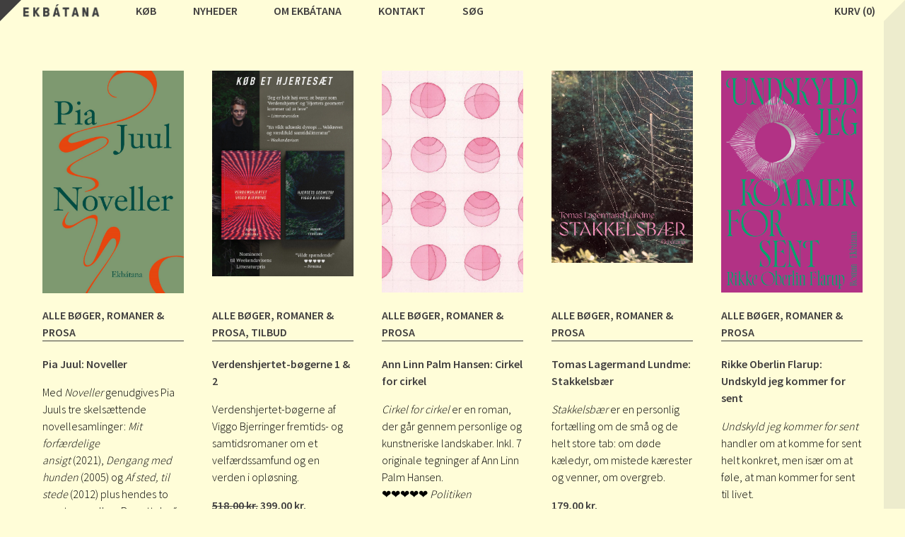

--- FILE ---
content_type: text/html; charset=UTF-8
request_url: https://ekbatana.dk/produkt-kategori/romaner/
body_size: 18594
content:
<!DOCTYPE html>
<html lang="da" lang="da-DK">
<head>
<meta http-equiv="Content-Type" content="text/html; charset=UTF-8">
<title>Romaner &amp; prosa Arkiv - Forlaget Ekbátana</title>
<!-- meta -->
<meta name="description" content="Forlaget Ekbátana">
<meta name="keywords" lang="en" content="Indsæt kommaseparerede keywords." >
<meta name="copyright" content="© Forlaget Ekbátana">
<meta name="author" content="Forlaget Ekbátana">
<meta name="author-corporate" content="Forlaget Ekbátana">
<meta name="email" content="forlaget@ekbatana.dk">
<meta name="robots" content="index,follow">
<meta name="revisit-after" content="14 days">
<!-- open graph -->
<!-- -->
<!-- -->
<!--<!-1-/ Open Graph for Woo Product /--> 
<!--<meta property="og:title" content="Pia Juul: Noveller" /> -->
<!--<meta property="og:type" content="product" /> -->
<!--<meta property="og:url" content="https://ekbatana.dk/butik/pia-juul-noveller-2/" /> -->
<!--<meta property="og:description" content="<span style="font-size: 1rem;">Med </span><i style="font-size: 1rem;">Noveller</i><span style="font-size: 1rem;"> genudgives Pia Juuls tre skelsættende novellesamlinger: </span><i style="font-size: 1rem;">Mit forfærdelige ansigt</i><span style="font-size: 1rem;"> (2021), </span><i style="font-size: 1rem;">Dengang med hunden</i><span style="font-size: 1rem;"> (2005) og </span><i style="font-size: 1rem;">Af sted, til stede</i><span style="font-size: 1rem;"> (2012) plus hendes to nyeste noveller „Besættelse“ og „Befrielse“.</span>" /> -->
<!--<meta property="og:site_name" content="Forlaget Ekbátana" /> -->
<!--<meta property="og:image" content="https://ekbatana.dk/website/wp-content/uploads/2024/06/9788794299213-scaled.jpg" /> -->
<!-- -->
<!-- favicon  -->
<link rel="shortcut icon" href="https://ekbatana.dk/website/wp-content/themes/ekbatana-1.0/assets/images/favicon.ico">
<!-- phone -->
<meta name="format-detection" content="telephone=no">
<meta name="viewport" content="width=device-width, initial-scale=1, maximum-scale=1, user-scalable=no">
<!-- html5shiv -->
<!--[if lt IE 9]>
<script src="assets/js/html5shiv.js"></script>
<![endif]-->
<!-- wp_head() -->
<meta name='robots' content='index, follow, max-image-preview:large, max-snippet:-1, max-video-preview:-1' />

	<!-- This site is optimized with the Yoast SEO plugin v19.11 - https://yoast.com/wordpress/plugins/seo/ -->
	<link rel="canonical" href="https://ekbatana.dk/produkt-kategori/romaner/" />
	<link rel="next" href="https://ekbatana.dk/produkt-kategori/romaner/page/2/" />
	<meta property="og:locale" content="da_DK" />
	<meta property="og:type" content="article" />
	<meta property="og:title" content="Romaner &amp; prosa Arkiv - Forlaget Ekbátana" />
	<meta property="og:url" content="https://ekbatana.dk/produkt-kategori/romaner/" />
	<meta property="og:site_name" content="Forlaget Ekbátana" />
	<meta name="twitter:card" content="summary_large_image" />
	<script type="application/ld+json" class="yoast-schema-graph">{"@context":"https://schema.org","@graph":[{"@type":"CollectionPage","@id":"https://ekbatana.dk/produkt-kategori/romaner/","url":"https://ekbatana.dk/produkt-kategori/romaner/","name":"Romaner &amp; prosa Arkiv - Forlaget Ekbátana","isPartOf":{"@id":"https://ekbatana.dk/#website"},"primaryImageOfPage":{"@id":"https://ekbatana.dk/produkt-kategori/romaner/#primaryimage"},"image":{"@id":"https://ekbatana.dk/produkt-kategori/romaner/#primaryimage"},"thumbnailUrl":"https://ekbatana.dk/website/wp-content/uploads/2024/06/9788794299213-scaled.jpg","breadcrumb":{"@id":"https://ekbatana.dk/produkt-kategori/romaner/#breadcrumb"},"inLanguage":"da-DK"},{"@type":"ImageObject","inLanguage":"da-DK","@id":"https://ekbatana.dk/produkt-kategori/romaner/#primaryimage","url":"https://ekbatana.dk/website/wp-content/uploads/2024/06/9788794299213-scaled.jpg","contentUrl":"https://ekbatana.dk/website/wp-content/uploads/2024/06/9788794299213-scaled.jpg","width":1623,"height":2560,"caption":"Pia Juul Noveller"},{"@type":"BreadcrumbList","@id":"https://ekbatana.dk/produkt-kategori/romaner/#breadcrumb","itemListElement":[{"@type":"ListItem","position":1,"name":"Hjem","item":"https://ekbatana.dk/"},{"@type":"ListItem","position":2,"name":"Romaner &amp; prosa"}]},{"@type":"WebSite","@id":"https://ekbatana.dk/#website","url":"https://ekbatana.dk/","name":"Forlaget Ekbátana","description":"","potentialAction":[{"@type":"SearchAction","target":{"@type":"EntryPoint","urlTemplate":"https://ekbatana.dk/?s={search_term_string}"},"query-input":"required name=search_term_string"}],"inLanguage":"da-DK"}]}</script>
	<!-- / Yoast SEO plugin. -->


<link rel='dns-prefetch' href='//ajax.googleapis.com' />
<link rel='dns-prefetch' href='//fonts.googleapis.com' />
<link rel="alternate" type="application/rss+xml" title="Forlaget Ekbátana &raquo; Romaner &amp; prosa Kategori Feed" href="https://ekbatana.dk/produkt-kategori/romaner/feed/" />
<style id='wp-img-auto-sizes-contain-inline-css' type='text/css'>
img:is([sizes=auto i],[sizes^="auto," i]){contain-intrinsic-size:3000px 1500px}
/*# sourceURL=wp-img-auto-sizes-contain-inline-css */
</style>
<style id='wp-emoji-styles-inline-css' type='text/css'>

	img.wp-smiley, img.emoji {
		display: inline !important;
		border: none !important;
		box-shadow: none !important;
		height: 1em !important;
		width: 1em !important;
		margin: 0 0.07em !important;
		vertical-align: -0.1em !important;
		background: none !important;
		padding: 0 !important;
	}
/*# sourceURL=wp-emoji-styles-inline-css */
</style>
<style id='wp-block-library-inline-css' type='text/css'>
:root{--wp-block-synced-color:#7a00df;--wp-block-synced-color--rgb:122,0,223;--wp-bound-block-color:var(--wp-block-synced-color);--wp-editor-canvas-background:#ddd;--wp-admin-theme-color:#007cba;--wp-admin-theme-color--rgb:0,124,186;--wp-admin-theme-color-darker-10:#006ba1;--wp-admin-theme-color-darker-10--rgb:0,107,160.5;--wp-admin-theme-color-darker-20:#005a87;--wp-admin-theme-color-darker-20--rgb:0,90,135;--wp-admin-border-width-focus:2px}@media (min-resolution:192dpi){:root{--wp-admin-border-width-focus:1.5px}}.wp-element-button{cursor:pointer}:root .has-very-light-gray-background-color{background-color:#eee}:root .has-very-dark-gray-background-color{background-color:#313131}:root .has-very-light-gray-color{color:#eee}:root .has-very-dark-gray-color{color:#313131}:root .has-vivid-green-cyan-to-vivid-cyan-blue-gradient-background{background:linear-gradient(135deg,#00d084,#0693e3)}:root .has-purple-crush-gradient-background{background:linear-gradient(135deg,#34e2e4,#4721fb 50%,#ab1dfe)}:root .has-hazy-dawn-gradient-background{background:linear-gradient(135deg,#faaca8,#dad0ec)}:root .has-subdued-olive-gradient-background{background:linear-gradient(135deg,#fafae1,#67a671)}:root .has-atomic-cream-gradient-background{background:linear-gradient(135deg,#fdd79a,#004a59)}:root .has-nightshade-gradient-background{background:linear-gradient(135deg,#330968,#31cdcf)}:root .has-midnight-gradient-background{background:linear-gradient(135deg,#020381,#2874fc)}:root{--wp--preset--font-size--normal:16px;--wp--preset--font-size--huge:42px}.has-regular-font-size{font-size:1em}.has-larger-font-size{font-size:2.625em}.has-normal-font-size{font-size:var(--wp--preset--font-size--normal)}.has-huge-font-size{font-size:var(--wp--preset--font-size--huge)}.has-text-align-center{text-align:center}.has-text-align-left{text-align:left}.has-text-align-right{text-align:right}.has-fit-text{white-space:nowrap!important}#end-resizable-editor-section{display:none}.aligncenter{clear:both}.items-justified-left{justify-content:flex-start}.items-justified-center{justify-content:center}.items-justified-right{justify-content:flex-end}.items-justified-space-between{justify-content:space-between}.screen-reader-text{border:0;clip-path:inset(50%);height:1px;margin:-1px;overflow:hidden;padding:0;position:absolute;width:1px;word-wrap:normal!important}.screen-reader-text:focus{background-color:#ddd;clip-path:none;color:#444;display:block;font-size:1em;height:auto;left:5px;line-height:normal;padding:15px 23px 14px;text-decoration:none;top:5px;width:auto;z-index:100000}html :where(.has-border-color){border-style:solid}html :where([style*=border-top-color]){border-top-style:solid}html :where([style*=border-right-color]){border-right-style:solid}html :where([style*=border-bottom-color]){border-bottom-style:solid}html :where([style*=border-left-color]){border-left-style:solid}html :where([style*=border-width]){border-style:solid}html :where([style*=border-top-width]){border-top-style:solid}html :where([style*=border-right-width]){border-right-style:solid}html :where([style*=border-bottom-width]){border-bottom-style:solid}html :where([style*=border-left-width]){border-left-style:solid}html :where(img[class*=wp-image-]){height:auto;max-width:100%}:where(figure){margin:0 0 1em}html :where(.is-position-sticky){--wp-admin--admin-bar--position-offset:var(--wp-admin--admin-bar--height,0px)}@media screen and (max-width:600px){html :where(.is-position-sticky){--wp-admin--admin-bar--position-offset:0px}}

/*# sourceURL=wp-block-library-inline-css */
</style><style id='wp-block-heading-inline-css' type='text/css'>
h1:where(.wp-block-heading).has-background,h2:where(.wp-block-heading).has-background,h3:where(.wp-block-heading).has-background,h4:where(.wp-block-heading).has-background,h5:where(.wp-block-heading).has-background,h6:where(.wp-block-heading).has-background{padding:1.25em 2.375em}h1.has-text-align-left[style*=writing-mode]:where([style*=vertical-lr]),h1.has-text-align-right[style*=writing-mode]:where([style*=vertical-rl]),h2.has-text-align-left[style*=writing-mode]:where([style*=vertical-lr]),h2.has-text-align-right[style*=writing-mode]:where([style*=vertical-rl]),h3.has-text-align-left[style*=writing-mode]:where([style*=vertical-lr]),h3.has-text-align-right[style*=writing-mode]:where([style*=vertical-rl]),h4.has-text-align-left[style*=writing-mode]:where([style*=vertical-lr]),h4.has-text-align-right[style*=writing-mode]:where([style*=vertical-rl]),h5.has-text-align-left[style*=writing-mode]:where([style*=vertical-lr]),h5.has-text-align-right[style*=writing-mode]:where([style*=vertical-rl]),h6.has-text-align-left[style*=writing-mode]:where([style*=vertical-lr]),h6.has-text-align-right[style*=writing-mode]:where([style*=vertical-rl]){rotate:180deg}
/*# sourceURL=https://ekbatana.dk/website/wp-includes/blocks/heading/style.min.css */
</style>
<style id='wp-block-paragraph-inline-css' type='text/css'>
.is-small-text{font-size:.875em}.is-regular-text{font-size:1em}.is-large-text{font-size:2.25em}.is-larger-text{font-size:3em}.has-drop-cap:not(:focus):first-letter{float:left;font-size:8.4em;font-style:normal;font-weight:100;line-height:.68;margin:.05em .1em 0 0;text-transform:uppercase}body.rtl .has-drop-cap:not(:focus):first-letter{float:none;margin-left:.1em}p.has-drop-cap.has-background{overflow:hidden}:root :where(p.has-background){padding:1.25em 2.375em}:where(p.has-text-color:not(.has-link-color)) a{color:inherit}p.has-text-align-left[style*="writing-mode:vertical-lr"],p.has-text-align-right[style*="writing-mode:vertical-rl"]{rotate:180deg}
/*# sourceURL=https://ekbatana.dk/website/wp-includes/blocks/paragraph/style.min.css */
</style>
<link rel='stylesheet' id='wc-blocks-style-css' href='https://ekbatana.dk/website/wp-content/plugins/woocommerce/assets/client/blocks/wc-blocks.css?ver=wc-9.4.4' type='text/css' media='all' />
<style id='global-styles-inline-css' type='text/css'>
:root{--wp--preset--aspect-ratio--square: 1;--wp--preset--aspect-ratio--4-3: 4/3;--wp--preset--aspect-ratio--3-4: 3/4;--wp--preset--aspect-ratio--3-2: 3/2;--wp--preset--aspect-ratio--2-3: 2/3;--wp--preset--aspect-ratio--16-9: 16/9;--wp--preset--aspect-ratio--9-16: 9/16;--wp--preset--color--black: #000000;--wp--preset--color--cyan-bluish-gray: #abb8c3;--wp--preset--color--white: #ffffff;--wp--preset--color--pale-pink: #f78da7;--wp--preset--color--vivid-red: #cf2e2e;--wp--preset--color--luminous-vivid-orange: #ff6900;--wp--preset--color--luminous-vivid-amber: #fcb900;--wp--preset--color--light-green-cyan: #7bdcb5;--wp--preset--color--vivid-green-cyan: #00d084;--wp--preset--color--pale-cyan-blue: #8ed1fc;--wp--preset--color--vivid-cyan-blue: #0693e3;--wp--preset--color--vivid-purple: #9b51e0;--wp--preset--gradient--vivid-cyan-blue-to-vivid-purple: linear-gradient(135deg,rgb(6,147,227) 0%,rgb(155,81,224) 100%);--wp--preset--gradient--light-green-cyan-to-vivid-green-cyan: linear-gradient(135deg,rgb(122,220,180) 0%,rgb(0,208,130) 100%);--wp--preset--gradient--luminous-vivid-amber-to-luminous-vivid-orange: linear-gradient(135deg,rgb(252,185,0) 0%,rgb(255,105,0) 100%);--wp--preset--gradient--luminous-vivid-orange-to-vivid-red: linear-gradient(135deg,rgb(255,105,0) 0%,rgb(207,46,46) 100%);--wp--preset--gradient--very-light-gray-to-cyan-bluish-gray: linear-gradient(135deg,rgb(238,238,238) 0%,rgb(169,184,195) 100%);--wp--preset--gradient--cool-to-warm-spectrum: linear-gradient(135deg,rgb(74,234,220) 0%,rgb(151,120,209) 20%,rgb(207,42,186) 40%,rgb(238,44,130) 60%,rgb(251,105,98) 80%,rgb(254,248,76) 100%);--wp--preset--gradient--blush-light-purple: linear-gradient(135deg,rgb(255,206,236) 0%,rgb(152,150,240) 100%);--wp--preset--gradient--blush-bordeaux: linear-gradient(135deg,rgb(254,205,165) 0%,rgb(254,45,45) 50%,rgb(107,0,62) 100%);--wp--preset--gradient--luminous-dusk: linear-gradient(135deg,rgb(255,203,112) 0%,rgb(199,81,192) 50%,rgb(65,88,208) 100%);--wp--preset--gradient--pale-ocean: linear-gradient(135deg,rgb(255,245,203) 0%,rgb(182,227,212) 50%,rgb(51,167,181) 100%);--wp--preset--gradient--electric-grass: linear-gradient(135deg,rgb(202,248,128) 0%,rgb(113,206,126) 100%);--wp--preset--gradient--midnight: linear-gradient(135deg,rgb(2,3,129) 0%,rgb(40,116,252) 100%);--wp--preset--font-size--small: 13px;--wp--preset--font-size--medium: 20px;--wp--preset--font-size--large: 36px;--wp--preset--font-size--x-large: 42px;--wp--preset--font-family--inter: "Inter", sans-serif;--wp--preset--font-family--cardo: Cardo;--wp--preset--spacing--20: 0.44rem;--wp--preset--spacing--30: 0.67rem;--wp--preset--spacing--40: 1rem;--wp--preset--spacing--50: 1.5rem;--wp--preset--spacing--60: 2.25rem;--wp--preset--spacing--70: 3.38rem;--wp--preset--spacing--80: 5.06rem;--wp--preset--shadow--natural: 6px 6px 9px rgba(0, 0, 0, 0.2);--wp--preset--shadow--deep: 12px 12px 50px rgba(0, 0, 0, 0.4);--wp--preset--shadow--sharp: 6px 6px 0px rgba(0, 0, 0, 0.2);--wp--preset--shadow--outlined: 6px 6px 0px -3px rgb(255, 255, 255), 6px 6px rgb(0, 0, 0);--wp--preset--shadow--crisp: 6px 6px 0px rgb(0, 0, 0);}:where(.is-layout-flex){gap: 0.5em;}:where(.is-layout-grid){gap: 0.5em;}body .is-layout-flex{display: flex;}.is-layout-flex{flex-wrap: wrap;align-items: center;}.is-layout-flex > :is(*, div){margin: 0;}body .is-layout-grid{display: grid;}.is-layout-grid > :is(*, div){margin: 0;}:where(.wp-block-columns.is-layout-flex){gap: 2em;}:where(.wp-block-columns.is-layout-grid){gap: 2em;}:where(.wp-block-post-template.is-layout-flex){gap: 1.25em;}:where(.wp-block-post-template.is-layout-grid){gap: 1.25em;}.has-black-color{color: var(--wp--preset--color--black) !important;}.has-cyan-bluish-gray-color{color: var(--wp--preset--color--cyan-bluish-gray) !important;}.has-white-color{color: var(--wp--preset--color--white) !important;}.has-pale-pink-color{color: var(--wp--preset--color--pale-pink) !important;}.has-vivid-red-color{color: var(--wp--preset--color--vivid-red) !important;}.has-luminous-vivid-orange-color{color: var(--wp--preset--color--luminous-vivid-orange) !important;}.has-luminous-vivid-amber-color{color: var(--wp--preset--color--luminous-vivid-amber) !important;}.has-light-green-cyan-color{color: var(--wp--preset--color--light-green-cyan) !important;}.has-vivid-green-cyan-color{color: var(--wp--preset--color--vivid-green-cyan) !important;}.has-pale-cyan-blue-color{color: var(--wp--preset--color--pale-cyan-blue) !important;}.has-vivid-cyan-blue-color{color: var(--wp--preset--color--vivid-cyan-blue) !important;}.has-vivid-purple-color{color: var(--wp--preset--color--vivid-purple) !important;}.has-black-background-color{background-color: var(--wp--preset--color--black) !important;}.has-cyan-bluish-gray-background-color{background-color: var(--wp--preset--color--cyan-bluish-gray) !important;}.has-white-background-color{background-color: var(--wp--preset--color--white) !important;}.has-pale-pink-background-color{background-color: var(--wp--preset--color--pale-pink) !important;}.has-vivid-red-background-color{background-color: var(--wp--preset--color--vivid-red) !important;}.has-luminous-vivid-orange-background-color{background-color: var(--wp--preset--color--luminous-vivid-orange) !important;}.has-luminous-vivid-amber-background-color{background-color: var(--wp--preset--color--luminous-vivid-amber) !important;}.has-light-green-cyan-background-color{background-color: var(--wp--preset--color--light-green-cyan) !important;}.has-vivid-green-cyan-background-color{background-color: var(--wp--preset--color--vivid-green-cyan) !important;}.has-pale-cyan-blue-background-color{background-color: var(--wp--preset--color--pale-cyan-blue) !important;}.has-vivid-cyan-blue-background-color{background-color: var(--wp--preset--color--vivid-cyan-blue) !important;}.has-vivid-purple-background-color{background-color: var(--wp--preset--color--vivid-purple) !important;}.has-black-border-color{border-color: var(--wp--preset--color--black) !important;}.has-cyan-bluish-gray-border-color{border-color: var(--wp--preset--color--cyan-bluish-gray) !important;}.has-white-border-color{border-color: var(--wp--preset--color--white) !important;}.has-pale-pink-border-color{border-color: var(--wp--preset--color--pale-pink) !important;}.has-vivid-red-border-color{border-color: var(--wp--preset--color--vivid-red) !important;}.has-luminous-vivid-orange-border-color{border-color: var(--wp--preset--color--luminous-vivid-orange) !important;}.has-luminous-vivid-amber-border-color{border-color: var(--wp--preset--color--luminous-vivid-amber) !important;}.has-light-green-cyan-border-color{border-color: var(--wp--preset--color--light-green-cyan) !important;}.has-vivid-green-cyan-border-color{border-color: var(--wp--preset--color--vivid-green-cyan) !important;}.has-pale-cyan-blue-border-color{border-color: var(--wp--preset--color--pale-cyan-blue) !important;}.has-vivid-cyan-blue-border-color{border-color: var(--wp--preset--color--vivid-cyan-blue) !important;}.has-vivid-purple-border-color{border-color: var(--wp--preset--color--vivid-purple) !important;}.has-vivid-cyan-blue-to-vivid-purple-gradient-background{background: var(--wp--preset--gradient--vivid-cyan-blue-to-vivid-purple) !important;}.has-light-green-cyan-to-vivid-green-cyan-gradient-background{background: var(--wp--preset--gradient--light-green-cyan-to-vivid-green-cyan) !important;}.has-luminous-vivid-amber-to-luminous-vivid-orange-gradient-background{background: var(--wp--preset--gradient--luminous-vivid-amber-to-luminous-vivid-orange) !important;}.has-luminous-vivid-orange-to-vivid-red-gradient-background{background: var(--wp--preset--gradient--luminous-vivid-orange-to-vivid-red) !important;}.has-very-light-gray-to-cyan-bluish-gray-gradient-background{background: var(--wp--preset--gradient--very-light-gray-to-cyan-bluish-gray) !important;}.has-cool-to-warm-spectrum-gradient-background{background: var(--wp--preset--gradient--cool-to-warm-spectrum) !important;}.has-blush-light-purple-gradient-background{background: var(--wp--preset--gradient--blush-light-purple) !important;}.has-blush-bordeaux-gradient-background{background: var(--wp--preset--gradient--blush-bordeaux) !important;}.has-luminous-dusk-gradient-background{background: var(--wp--preset--gradient--luminous-dusk) !important;}.has-pale-ocean-gradient-background{background: var(--wp--preset--gradient--pale-ocean) !important;}.has-electric-grass-gradient-background{background: var(--wp--preset--gradient--electric-grass) !important;}.has-midnight-gradient-background{background: var(--wp--preset--gradient--midnight) !important;}.has-small-font-size{font-size: var(--wp--preset--font-size--small) !important;}.has-medium-font-size{font-size: var(--wp--preset--font-size--medium) !important;}.has-large-font-size{font-size: var(--wp--preset--font-size--large) !important;}.has-x-large-font-size{font-size: var(--wp--preset--font-size--x-large) !important;}
/*# sourceURL=global-styles-inline-css */
</style>

<style id='classic-theme-styles-inline-css' type='text/css'>
/*! This file is auto-generated */
.wp-block-button__link{color:#fff;background-color:#32373c;border-radius:9999px;box-shadow:none;text-decoration:none;padding:calc(.667em + 2px) calc(1.333em + 2px);font-size:1.125em}.wp-block-file__button{background:#32373c;color:#fff;text-decoration:none}
/*# sourceURL=/wp-includes/css/classic-themes.min.css */
</style>
<link rel='stylesheet' id='simple-banner-style-css' href='https://ekbatana.dk/website/wp-content/plugins/simple-banner/simple-banner.css?ver=2.17.3' type='text/css' media='all' />
<link rel='stylesheet' id='woocommerce-layout-css' href='https://ekbatana.dk/website/wp-content/plugins/woocommerce/assets/css/woocommerce-layout.css?ver=9.4.4' type='text/css' media='all' />
<link rel='stylesheet' id='woocommerce-smallscreen-css' href='https://ekbatana.dk/website/wp-content/plugins/woocommerce/assets/css/woocommerce-smallscreen.css?ver=9.4.4' type='text/css' media='only screen and (max-width: 768px)' />
<link rel='stylesheet' id='woocommerce-general-css' href='https://ekbatana.dk/website/wp-content/plugins/woocommerce/assets/css/woocommerce.css?ver=9.4.4' type='text/css' media='all' />
<style id='woocommerce-inline-inline-css' type='text/css'>
.woocommerce form .form-row .required { visibility: visible; }
/*# sourceURL=woocommerce-inline-inline-css */
</style>
<link rel='stylesheet' id='wc_onpay_style-css' href='https://ekbatana.dk/website/wp-content/plugins/onpay-io-for-woocommerce/assets/css/front.css?ver=6.9' type='text/css' media='all' />
<link rel='stylesheet' id='dashicons-css' href='https://ekbatana.dk/website/wp-includes/css/dashicons.min.css?ver=6.9' type='text/css' media='all' />
<link rel='stylesheet' id='yaydp-frontend-sale-tag-css' href='https://ekbatana.dk/website/wp-content/plugins/yaypricing/assets/css/sale-tag.css?ver=3.0' type='text/css' media='all' />
<link rel='stylesheet' id='yaydp-frontend-tooltip-css' href='https://ekbatana.dk/website/wp-content/plugins/yaypricing/assets/css/tooltip.css?ver=3.0' type='text/css' media='all' />
<link rel='stylesheet' id='yaydp-frontend-index-css' href='https://ekbatana.dk/website/wp-content/plugins/yaypricing/assets/css/index.css?ver=3.0' type='text/css' media='all' />
<link rel='stylesheet' id='googleFonts-css' href='https://fonts.googleapis.com/css?family=Source+Sans+Pro%3A600%2C300&#038;ver=6.9' type='text/css' media='all' />
<link rel='stylesheet' id='theme-style-css' href='https://ekbatana.dk/website/wp-content/themes/ekbatana-1.0/style.css?ver=6.9' type='text/css' media='all' />
<link rel='stylesheet' id='normalize-css' href='https://ekbatana.dk/website/wp-content/themes/ekbatana-1.0/assets/css/normalize.css?ver=6.9' type='text/css' media='all' />
<link rel='stylesheet' id='ingrid-css' href='https://ekbatana.dk/website/wp-content/themes/ekbatana-1.0/assets/css/ingrids.css?ver=6.9' type='text/css' media='all' />
<script type="text/javascript" src="https://ajax.googleapis.com/ajax/libs/jquery/1.10.1/jquery.min.js?ver=1.10.1" id="jquery-js"></script>
<script type="text/javascript" id="simple-banner-script-js-before">
/* <![CDATA[ */
const simpleBannerScriptParams = {"version":"2.17.3","hide_simple_banner":"yes","simple_banner_prepend_element":"body","simple_banner_position":"","header_margin":"","header_padding":"","simple_banner_z_index":"","simple_banner_text":"\ud83c\udf8425% juletilbud t.o.m. 12. december\ud83c\udf84 G\u00e6lder alle ikke-nedsatte b\u00f8ger.","pro_version_enabled":"","disabled_on_current_page":false,"debug_mode":"","id":3729,"disabled_pages_array":[],"is_current_page_a_post":false,"disabled_on_posts":"","simple_banner_disabled_page_paths":"","simple_banner_font_size":"","simple_banner_color":"#050e15","simple_banner_text_color":"","simple_banner_link_color":"","simple_banner_close_color":"","simple_banner_custom_css":"","simple_banner_scrolling_custom_css":"","simple_banner_text_custom_css":"","simple_banner_button_css":"","site_custom_css":"","keep_site_custom_css":"","site_custom_js":"","keep_site_custom_js":"","wp_body_open_enabled":"","wp_body_open":true,"close_button_enabled":"","close_button_expiration":"","close_button_cookie_set":false,"current_date":{"date":"2026-02-01 04:00:49.494645","timezone_type":3,"timezone":"UTC"},"start_date":{"date":"2026-02-01 04:00:49.494649","timezone_type":3,"timezone":"UTC"},"end_date":{"date":"2026-02-01 04:00:49.494650","timezone_type":3,"timezone":"UTC"},"simple_banner_start_after_date":"","simple_banner_remove_after_date":"","simple_banner_insert_inside_element":""}
//# sourceURL=simple-banner-script-js-before
/* ]]> */
</script>
<script type="text/javascript" src="https://ekbatana.dk/website/wp-content/plugins/simple-banner/simple-banner.js?ver=2.17.3" id="simple-banner-script-js"></script>
<script type="text/javascript" id="sfpp-fb-root-js-extra">
/* <![CDATA[ */
var sfpp_script_vars = {"language":"da_DK","appId":"1060557227360322"};
//# sourceURL=sfpp-fb-root-js-extra
/* ]]> */
</script>
<script type="text/javascript" async="async" src="https://ekbatana.dk/website/wp-content/plugins/simple-facebook-twitter-widget/js/simple-facebook-page-root.js?ver=1.7.0" id="sfpp-fb-root-js"></script>
<script type="text/javascript" src="https://ekbatana.dk/website/wp-content/plugins/woocommerce/assets/js/jquery-blockui/jquery.blockUI.min.js?ver=2.7.0-wc.9.4.4" id="jquery-blockui-js" defer="defer" data-wp-strategy="defer"></script>
<script type="text/javascript" id="wc-add-to-cart-js-extra">
/* <![CDATA[ */
var wc_add_to_cart_params = {"ajax_url":"/website/wp-admin/admin-ajax.php","wc_ajax_url":"/?wc-ajax=%%endpoint%%","i18n_view_cart":"Se kurv","cart_url":"https://ekbatana.dk/kurv/","is_cart":"","cart_redirect_after_add":"no"};
//# sourceURL=wc-add-to-cart-js-extra
/* ]]> */
</script>
<script type="text/javascript" src="https://ekbatana.dk/website/wp-content/plugins/woocommerce/assets/js/frontend/add-to-cart.min.js?ver=9.4.4" id="wc-add-to-cart-js" defer="defer" data-wp-strategy="defer"></script>
<script type="text/javascript" src="https://ekbatana.dk/website/wp-content/plugins/woocommerce/assets/js/js-cookie/js.cookie.min.js?ver=2.1.4-wc.9.4.4" id="js-cookie-js" defer="defer" data-wp-strategy="defer"></script>
<script type="text/javascript" id="woocommerce-js-extra">
/* <![CDATA[ */
var woocommerce_params = {"ajax_url":"/website/wp-admin/admin-ajax.php","wc_ajax_url":"/?wc-ajax=%%endpoint%%"};
//# sourceURL=woocommerce-js-extra
/* ]]> */
</script>
<script type="text/javascript" src="https://ekbatana.dk/website/wp-content/plugins/woocommerce/assets/js/frontend/woocommerce.min.js?ver=9.4.4" id="woocommerce-js" defer="defer" data-wp-strategy="defer"></script>
<link rel="https://api.w.org/" href="https://ekbatana.dk/wp-json/" /><link rel="alternate" title="JSON" type="application/json" href="https://ekbatana.dk/wp-json/wp/v2/product_cat/43" /><link rel="EditURI" type="application/rsd+xml" title="RSD" href="https://ekbatana.dk/website/xmlrpc.php?rsd" />
<meta name="generator" content="WordPress 6.9" />
<meta name="generator" content="WooCommerce 9.4.4" />
<style type="text/css">.simple-banner{display:none;}</style><style type="text/css">.simple-banner{background:#050e15;}</style><style type="text/css">.simple-banner .simple-banner-text{color: #ffffff;}</style><style type="text/css">.simple-banner .simple-banner-text a{color:#f16521;}</style><style type="text/css">.simple-banner{z-index: 99999;}</style><style id="simple-banner-site-custom-css-dummy" type="text/css"></style><script id="simple-banner-site-custom-js-dummy" type="text/javascript"></script><!-- Google site verification - Google for WooCommerce -->
<meta name="google-site-verification" content="3PyKHOOKq2ChA1GlByAtzFOq37VthXSwQs38dZNGQjU" />
	<noscript><style>.woocommerce-product-gallery{ opacity: 1 !important; }</style></noscript>
				<script  type="text/javascript">
				!function(f,b,e,v,n,t,s){if(f.fbq)return;n=f.fbq=function(){n.callMethod?
					n.callMethod.apply(n,arguments):n.queue.push(arguments)};if(!f._fbq)f._fbq=n;
					n.push=n;n.loaded=!0;n.version='2.0';n.queue=[];t=b.createElement(e);t.async=!0;
					t.src=v;s=b.getElementsByTagName(e)[0];s.parentNode.insertBefore(t,s)}(window,
					document,'script','https://connect.facebook.net/en_US/fbevents.js');
			</script>
			<!-- WooCommerce Facebook Integration Begin -->
			<script  type="text/javascript">

				fbq('init', '279040008564039', {}, {
    "agent": "woocommerce-9.4.4-2.0.3"
});

				fbq( 'track', 'PageView', {
    "source": "woocommerce",
    "version": "9.4.4",
    "pluginVersion": "2.0.3"
} );

				document.addEventListener( 'DOMContentLoaded', function() {
					jQuery && jQuery( function( $ ) {
						// insert placeholder for events injected when a product is added to the cart through AJAX
						$( document.body ).append( '<div class=\"wc-facebook-pixel-event-placeholder\"></div>' );
					} );
				}, false );

			</script>
			<!-- WooCommerce Facebook Integration End -->
			<style class='wp-fonts-local' type='text/css'>
@font-face{font-family:Inter;font-style:normal;font-weight:300 900;font-display:fallback;src:url('https://ekbatana.dk/website/wp-content/plugins/woocommerce/assets/fonts/Inter-VariableFont_slnt,wght.woff2') format('woff2');font-stretch:normal;}
@font-face{font-family:Cardo;font-style:normal;font-weight:400;font-display:fallback;src:url('https://ekbatana.dk/website/wp-content/plugins/woocommerce/assets/fonts/cardo_normal_400.woff2') format('woff2');}
</style>
		<style type="text/css" id="wp-custom-css">
			.woocommerce table.shop_table_responsive tr td::before, .woocommerce-page table.shop_table_responsive tr td::before {
    content: attr(data-title) " ";
}

.viabill-table-checkout-via{
	width:100%;
}

.cart-collaterals .shop_table_responsive td{
	text-align:right;
}

		</style>
		
		<!-- Global site tag (gtag.js) - Google Ads: AW-17264516751 - Google for WooCommerce -->
		<script async src="https://www.googletagmanager.com/gtag/js?id=AW-17264516751"></script>
		<script>
			window.dataLayer = window.dataLayer || [];
			function gtag() { dataLayer.push(arguments); }
			gtag( 'consent', 'default', {
				analytics_storage: 'denied',
				ad_storage: 'denied',
				ad_user_data: 'denied',
				ad_personalization: 'denied',
				region: ['AT', 'BE', 'BG', 'HR', 'CY', 'CZ', 'DK', 'EE', 'FI', 'FR', 'DE', 'GR', 'HU', 'IS', 'IE', 'IT', 'LV', 'LI', 'LT', 'LU', 'MT', 'NL', 'NO', 'PL', 'PT', 'RO', 'SK', 'SI', 'ES', 'SE', 'GB', 'CH'],
				wait_for_update: 500,
			} );
			gtag('js', new Date());
			gtag('set', 'developer_id.dOGY3NW', true);
			gtag("config", "AW-17264516751", { "groups": "GLA", "send_page_view": false });		</script>

		</head>

<body class="archive tax-product_cat term-romaner term-43 wp-theme-ekbatana-10 theme-ekbatana-1.0 woocommerce woocommerce-page woocommerce-no-js">
<div class="header">

<!-- PRODUCT SEARCH -->
<form role="search" method="get" class="woocommerce-product-search" action="https://ekbatana.dk/">
	<label class="screen-reader-text" for="woocommerce-product-search-field-0">Søg efter:</label>
	<input type="search" id="woocommerce-product-search-field-0" class="search-field" placeholder="Søg varer&hellip;" value="" name="s" />
	<button type="submit" value="Søg" class="">Søg</button>
	<input type="hidden" name="post_type" value="product" />
</form>
<!-- END PRODUCT SEARCH -->


	<div class="table">
		<div class="row">
			<div class="cell first"></div>
			<div class="cell middle">
						<article class="menu desktop">
							<ul><li><a href="https://ekbatana.dk"><img src="https://ekbatana.dk/website/wp-content/themes/ekbatana-1.0/assets/images/ekbatana-logo.png"></a></li><li id="menu-item-51" class="menu-item menu-item-type-post_type menu-item-object-page current-menu-ancestor current-menu-parent current_page_parent current_page_ancestor menu-item-has-children menu-item-51"><a href="https://ekbatana.dk/kob/">Køb</a>
<ul class="sub-menu">
	<li id="menu-item-1068" class="menu-item menu-item-type-taxonomy menu-item-object-product_cat menu-item-1068"><a href="https://ekbatana.dk/produkt-kategori/alle_boeger/">Alle bøger</a></li>
	<li id="menu-item-1069" class="menu-item menu-item-type-taxonomy menu-item-object-product_cat current-menu-item menu-item-1069"><a href="https://ekbatana.dk/produkt-kategori/romaner/" aria-current="page">Romaner</a></li>
	<li id="menu-item-1071" class="menu-item menu-item-type-taxonomy menu-item-object-product_cat menu-item-1071"><a href="https://ekbatana.dk/produkt-kategori/digte/">Digte</a></li>
	<li id="menu-item-3501" class="menu-item menu-item-type-taxonomy menu-item-object-product_cat menu-item-3501"><a href="https://ekbatana.dk/produkt-kategori/paa-vej/">På vej</a></li>
	<li id="menu-item-3538" class="menu-item menu-item-type-taxonomy menu-item-object-product_cat menu-item-3538"><a href="https://ekbatana.dk/produkt-kategori/alle_boeger/tilbud/">Tilbud</a></li>
	<li id="menu-item-1070" class="menu-item menu-item-type-taxonomy menu-item-object-product_cat menu-item-1070"><a href="https://ekbatana.dk/produkt-kategori/andet/">Andet</a></li>
</ul>
</li>
<li id="menu-item-60" class="menu-item menu-item-type-post_type menu-item-object-page menu-item-60"><a href="https://ekbatana.dk/nyheder/">Nyheder</a></li>
<li id="menu-item-1992" class="menu-item menu-item-type-post_type menu-item-object-page menu-item-1992"><a href="https://ekbatana.dk/ekbatana-manifest/">Om Ekbátana</a></li>
<li id="menu-item-1987" class="menu-item menu-item-type-post_type menu-item-object-page menu-item-1987"><a href="https://ekbatana.dk/kontakt/">Kontakt</a></li>
<li id="menu-item-3245" class="menu-item menu-item-type-custom menu-item-object-custom menu-item-3245"><a href="#" title="search-btn">Søg</a></li>
</ul>						</article>
						<article class="menu mobile toggle-special">
							<ul>
								<li><a href=""><img src="https://ekbatana.dk/website/wp-content/themes/ekbatana-1.0/assets/images/menu-mobile.png">&nbsp;&nbsp;&nbsp;&nbsp;<img src="https://ekbatana.dk/website/wp-content/themes/ekbatana-1.0/assets/images/ekbatana-logo.png"></a></li>
							</ul>
						</article>
												<article class="cart desktop">
							<ul>
								 <li><a href="https://ekbatana.dk/kurv/" title="Gå til kurv">Kurv (0)</a></li>
							</ul>
						</article>
			</div>
			<div class="cell last"></div>
		</div>
	</div>
</div>
<div class="special">
	<div class="table">
		<div class="row">
			<!-- <div class="cell first"></div> -->
			<div class="cell middle">
				<section class="m-grid">
					<div class="grid_field-unit">
						<article class="menu">
							<div class="menu-ekbatana-container"><ul id="menu-ekbatana-1" class="menu"><li><a href="https://ekbatana.dk">Forside</a></li><li class="menu-item menu-item-type-post_type menu-item-object-page current-menu-ancestor current-menu-parent current_page_parent current_page_ancestor menu-item-has-children menu-item-51"><a href="https://ekbatana.dk/kob/">Køb</a>
<ul class="sub-menu">
	<li class="menu-item menu-item-type-taxonomy menu-item-object-product_cat menu-item-1068"><a href="https://ekbatana.dk/produkt-kategori/alle_boeger/">Alle bøger</a></li>
	<li class="menu-item menu-item-type-taxonomy menu-item-object-product_cat current-menu-item menu-item-1069"><a href="https://ekbatana.dk/produkt-kategori/romaner/" aria-current="page">Romaner</a></li>
	<li class="menu-item menu-item-type-taxonomy menu-item-object-product_cat menu-item-1071"><a href="https://ekbatana.dk/produkt-kategori/digte/">Digte</a></li>
	<li class="menu-item menu-item-type-taxonomy menu-item-object-product_cat menu-item-3501"><a href="https://ekbatana.dk/produkt-kategori/paa-vej/">På vej</a></li>
	<li class="menu-item menu-item-type-taxonomy menu-item-object-product_cat menu-item-3538"><a href="https://ekbatana.dk/produkt-kategori/alle_boeger/tilbud/">Tilbud</a></li>
	<li class="menu-item menu-item-type-taxonomy menu-item-object-product_cat menu-item-1070"><a href="https://ekbatana.dk/produkt-kategori/andet/">Andet</a></li>
</ul>
</li>
<li class="menu-item menu-item-type-post_type menu-item-object-page menu-item-60"><a href="https://ekbatana.dk/nyheder/">Nyheder</a></li>
<li class="menu-item menu-item-type-post_type menu-item-object-page menu-item-1992"><a href="https://ekbatana.dk/ekbatana-manifest/">Om Ekbátana</a></li>
<li class="menu-item menu-item-type-post_type menu-item-object-page menu-item-1987"><a href="https://ekbatana.dk/kontakt/">Kontakt</a></li>
<li class="menu-item menu-item-type-custom menu-item-object-custom menu-item-3245"><a href="#" title="search-btn">Søg</a></li>
<li><a href="https://ekbatana.dk/kurv/">Kurv (0)</a></li></ul></div>						</article>
					</div>
				</section>
			</div>
			<!-- <div class="cell last"></div> -->
		</div>
	</div>
</div>





<div class="content">

	<div class="table shop">
		
		<div class="row">
			<div class="cell first"></div>
			<div class="cell middle">
					<div class="woocommerce-notices-wrapper"></div>				<section class="m-grid m-grid--divide-2 l-grid--divide-7">
					

				
				
					<div class="grid_unit l-grid_unit--span-2">
	<article>
		<div class="image"><a href="https://ekbatana.dk/butik/pia-juul-noveller-2/"><img width="1623" height="2560" src="https://ekbatana.dk/website/wp-content/uploads/2024/06/9788794299213-scaled.jpg" class="attachment-full size-full wp-post-image" alt="Pia Juul Noveller" decoding="async" fetchpriority="high" srcset="https://ekbatana.dk/website/wp-content/uploads/2024/06/9788794299213-scaled.jpg 1623w, https://ekbatana.dk/website/wp-content/uploads/2024/06/9788794299213-190x300.jpg 190w, https://ekbatana.dk/website/wp-content/uploads/2024/06/9788794299213-649x1024.jpg 649w, https://ekbatana.dk/website/wp-content/uploads/2024/06/9788794299213-95x150.jpg 95w, https://ekbatana.dk/website/wp-content/uploads/2024/06/9788794299213-768x1211.jpg 768w, https://ekbatana.dk/website/wp-content/uploads/2024/06/9788794299213-974x1536.jpg 974w, https://ekbatana.dk/website/wp-content/uploads/2024/06/9788794299213-1299x2048.jpg 1299w, https://ekbatana.dk/website/wp-content/uploads/2024/06/9788794299213-480x757.jpg 480w, https://ekbatana.dk/website/wp-content/uploads/2024/06/9788794299213-680x1072.jpg 680w" sizes="(max-width: 1623px) 100vw, 1623px" /></a></div>
		<div class="section-header"> <a href="https://ekbatana.dk/produkt-kategori/alle_boeger/" rel="tag">Alle bøger</a>, <a href="https://ekbatana.dk/produkt-kategori/romaner/" rel="tag">Romaner &amp; prosa</a></div>
		<div class="title"><a href="https://ekbatana.dk/butik/pia-juul-noveller-2/">Pia Juul: Noveller</a></div>
		<div class="body"><p><span style="font-size: 1rem;">Med </span><i style="font-size: 1rem;">Noveller</i><span style="font-size: 1rem;"> genudgives Pia Juuls tre skelsættende novellesamlinger: </span><i style="font-size: 1rem;">Mit forfærdelige ansigt</i><span style="font-size: 1rem;"> (2021), </span><i style="font-size: 1rem;">Dengang med hunden</i><span style="font-size: 1rem;"> (2005) og </span><i style="font-size: 1rem;">Af sted, til stede</i><span style="font-size: 1rem;"> (2012) plus hendes to nyeste noveller „Besættelse“ og „Befrielse“.</span></p>
</div>
		
	<div class="price"><span class="woocommerce-Price-amount amount"><bdi>299,00&nbsp;<span class="woocommerce-Price-currencySymbol">kr.</span></bdi></span></div>
</a>

	<a href="?add-to-cart=3729" rel="nofollow" data-product_id="3729" data-product_sku="" class="add_to_cart_button button product_type_simple">Tilføj til kurv</a>
		<!-- <div class="button"><a href="https://ekbatana.dk/butik/pia-juul-noveller-2/">Læs mere</a></div> -->
	</article>
</div>
				
					<div class="grid_unit l-grid_unit--span-2">
	<article>
		<div class="image"><a href="https://ekbatana.dk/butik/verdenshjertet-boegerne/"><img width="1080" height="1569" src="https://ekbatana.dk/website/wp-content/uploads/2024/06/viggo_grafik_story-e1718108811242.jpg" class="attachment-full size-full wp-post-image" alt="Verdenshjertet-bøgerne 1 &amp; 2" decoding="async" srcset="https://ekbatana.dk/website/wp-content/uploads/2024/06/viggo_grafik_story-e1718108811242.jpg 1080w, https://ekbatana.dk/website/wp-content/uploads/2024/06/viggo_grafik_story-e1718108811242-207x300.jpg 207w, https://ekbatana.dk/website/wp-content/uploads/2024/06/viggo_grafik_story-e1718108811242-705x1024.jpg 705w, https://ekbatana.dk/website/wp-content/uploads/2024/06/viggo_grafik_story-e1718108811242-103x150.jpg 103w, https://ekbatana.dk/website/wp-content/uploads/2024/06/viggo_grafik_story-e1718108811242-768x1116.jpg 768w, https://ekbatana.dk/website/wp-content/uploads/2024/06/viggo_grafik_story-e1718108811242-1057x1536.jpg 1057w, https://ekbatana.dk/website/wp-content/uploads/2024/06/viggo_grafik_story-e1718108811242-480x697.jpg 480w, https://ekbatana.dk/website/wp-content/uploads/2024/06/viggo_grafik_story-e1718108811242-680x988.jpg 680w" sizes="(max-width: 1080px) 100vw, 1080px" /></a></div>
		<div class="section-header"> <a href="https://ekbatana.dk/produkt-kategori/alle_boeger/" rel="tag">Alle bøger</a>, <a href="https://ekbatana.dk/produkt-kategori/romaner/" rel="tag">Romaner &amp; prosa</a>, <a href="https://ekbatana.dk/produkt-kategori/alle_boeger/tilbud/" rel="tag">Tilbud</a></div>
		<div class="title"><a href="https://ekbatana.dk/butik/verdenshjertet-boegerne/">Verdenshjertet-bøgerne 1 &#038; 2</a></div>
		<div class="body"><p>Verdenshjertet-bøgerne af Viggo Bjerringer fremtids- og samtidsromaner om et velfærdssamfund og en verden i opløsning.</p>
</div>
		
	<div class="price"><del aria-hidden="true"><span class="woocommerce-Price-amount amount"><bdi>518,00&nbsp;<span class="woocommerce-Price-currencySymbol">kr.</span></bdi></span></del> <span class="screen-reader-text">Original price was: 518,00&nbsp;kr..</span><ins aria-hidden="true"><span class="woocommerce-Price-amount amount"><bdi>399,00&nbsp;<span class="woocommerce-Price-currencySymbol">kr.</span></bdi></span></ins><span class="screen-reader-text">Current price is: 399,00&nbsp;kr..</span></div>
</a>

	<a href="?add-to-cart=3627" rel="nofollow" data-product_id="3627" data-product_sku="" class="add_to_cart_button button product_type_simple">Tilføj til kurv</a>
		<!-- <div class="button"><a href="https://ekbatana.dk/butik/verdenshjertet-boegerne/">Læs mere</a></div> -->
	</article>
</div>
				
					<div class="grid_unit l-grid_unit--span-2">
	<article>
		<div class="image"><a href="https://ekbatana.dk/butik/ann-linn-palm-hansen-cirkel-for-cirkel/"><img width="740" height="1160" src="https://ekbatana.dk/website/wp-content/uploads/2024/04/Cirkel-for-cirkel_forside.jpg" class="attachment-full size-full wp-post-image" alt="Cirkel for cirkel_forside" decoding="async" srcset="https://ekbatana.dk/website/wp-content/uploads/2024/04/Cirkel-for-cirkel_forside.jpg 740w, https://ekbatana.dk/website/wp-content/uploads/2024/04/Cirkel-for-cirkel_forside-191x300.jpg 191w, https://ekbatana.dk/website/wp-content/uploads/2024/04/Cirkel-for-cirkel_forside-653x1024.jpg 653w, https://ekbatana.dk/website/wp-content/uploads/2024/04/Cirkel-for-cirkel_forside-96x150.jpg 96w, https://ekbatana.dk/website/wp-content/uploads/2024/04/Cirkel-for-cirkel_forside-480x752.jpg 480w, https://ekbatana.dk/website/wp-content/uploads/2024/04/Cirkel-for-cirkel_forside-680x1066.jpg 680w" sizes="(max-width: 740px) 100vw, 740px" /></a></div>
		<div class="section-header"> <a href="https://ekbatana.dk/produkt-kategori/alle_boeger/" rel="tag">Alle bøger</a>, <a href="https://ekbatana.dk/produkt-kategori/romaner/" rel="tag">Romaner &amp; prosa</a></div>
		<div class="title"><a href="https://ekbatana.dk/butik/ann-linn-palm-hansen-cirkel-for-cirkel/">Ann Linn Palm Hansen: Cirkel for cirkel</a></div>
		<div class="body"><p><i>Cirkel for cirkel</i> er en roman, der går gennem personlige og kunstneriske landskaber. Inkl. 7 originale tegninger af Ann Linn Palm Hansen.<br />
<span class="x1xsqp64 xiy17q3 x1o6pynw x19co3pv xdj266r xcwd3tp xat24cr x39eecv x2b8uid" data-testid="emoji"><span class="xexx8yu xn5pp95 x18d9i69 x2fxd7x x3jgonx x1bhl96m">❤</span></span><span class="x1xsqp64 xiy17q3 x1o6pynw x19co3pv xdj266r xcwd3tp xat24cr x39eecv x2b8uid" data-testid="emoji"><span class="xexx8yu xn5pp95 x18d9i69 x2fxd7x x3jgonx x1bhl96m">❤</span></span><span class="x1xsqp64 xiy17q3 x1o6pynw x19co3pv xdj266r xcwd3tp xat24cr x39eecv x2b8uid" data-testid="emoji"><span class="xexx8yu xn5pp95 x18d9i69 x2fxd7x x3jgonx x1bhl96m">❤</span></span><span class="x1xsqp64 xiy17q3 x1o6pynw x19co3pv xdj266r xcwd3tp xat24cr x39eecv x2b8uid" data-testid="emoji"><span class="xexx8yu xn5pp95 x18d9i69 x2fxd7x x3jgonx x1bhl96m">❤</span></span><span class="x1xsqp64 xiy17q3 x1o6pynw x19co3pv xdj266r xcwd3tp xat24cr x39eecv x2b8uid" data-testid="emoji"><span class="xexx8yu xn5pp95 x18d9i69 x2fxd7x x3jgonx x1bhl96m">❤</span></span> <em><span class="x1xsqp64 xiy17q3 x1o6pynw x19co3pv xdj266r xcwd3tp xat24cr x39eecv x2b8uid" data-testid="emoji"><span class="xexx8yu xn5pp95 x18d9i69 x2fxd7x x3jgonx x1bhl96m">Politiken</span></span></em></p>
</div>
		
	<div class="price"><span class="woocommerce-Price-amount amount"><bdi>199,00&nbsp;<span class="woocommerce-Price-currencySymbol">kr.</span></bdi></span></div>
</a>

	<a href="?add-to-cart=3665" rel="nofollow" data-product_id="3665" data-product_sku="" class="add_to_cart_button button product_type_simple">Tilføj til kurv</a>
		<!-- <div class="button"><a href="https://ekbatana.dk/butik/ann-linn-palm-hansen-cirkel-for-cirkel/">Læs mere</a></div> -->
	</article>
</div>
				
					<div class="grid_unit l-grid_unit--span-2">
	<article>
		<div class="image"><a href="https://ekbatana.dk/butik/stakkelsbaer/"><img width="1431" height="1946" src="https://ekbatana.dk/website/wp-content/uploads/2024/03/9788794299206.jpg" class="attachment-full size-full wp-post-image" alt="Tomas Lagermand Lundme stakkelsbær" decoding="async" loading="lazy" srcset="https://ekbatana.dk/website/wp-content/uploads/2024/03/9788794299206.jpg 1431w, https://ekbatana.dk/website/wp-content/uploads/2024/03/9788794299206-221x300.jpg 221w, https://ekbatana.dk/website/wp-content/uploads/2024/03/9788794299206-753x1024.jpg 753w, https://ekbatana.dk/website/wp-content/uploads/2024/03/9788794299206-110x150.jpg 110w, https://ekbatana.dk/website/wp-content/uploads/2024/03/9788794299206-768x1044.jpg 768w, https://ekbatana.dk/website/wp-content/uploads/2024/03/9788794299206-1130x1536.jpg 1130w, https://ekbatana.dk/website/wp-content/uploads/2024/03/9788794299206-480x653.jpg 480w, https://ekbatana.dk/website/wp-content/uploads/2024/03/9788794299206-680x925.jpg 680w" sizes="auto, (max-width: 1431px) 100vw, 1431px" /></a></div>
		<div class="section-header"> <a href="https://ekbatana.dk/produkt-kategori/alle_boeger/" rel="tag">Alle bøger</a>, <a href="https://ekbatana.dk/produkt-kategori/romaner/" rel="tag">Romaner &amp; prosa</a></div>
		<div class="title"><a href="https://ekbatana.dk/butik/stakkelsbaer/">Tomas Lagermand Lundme: Stakkelsbær</a></div>
		<div class="body"><p><em>Stakkelsbær</em> er en personlig fortælling om de små og de helt store tab: om døde kæledyr, om mistede kærester og venner, om overgreb.</p>
</div>
		
	<div class="price"><span class="woocommerce-Price-amount amount"><bdi>179,00&nbsp;<span class="woocommerce-Price-currencySymbol">kr.</span></bdi></span></div>
</a>

	<a href="?add-to-cart=3659" rel="nofollow" data-product_id="3659" data-product_sku="" class="add_to_cart_button button product_type_simple">Tilføj til kurv</a>
		<!-- <div class="button"><a href="https://ekbatana.dk/butik/stakkelsbaer/">Læs mere</a></div> -->
	</article>
</div>
				
					<div class="grid_unit l-grid_unit--span-2">
	<article>
		<div class="image"><a href="https://ekbatana.dk/butik/rikke-oberlin-flarup-undskyld-jeg-kommer-for-sent/"><img width="1630" height="2560" src="https://ekbatana.dk/website/wp-content/uploads/2023/11/Undskyld-jeg-kommer-for-sent-forside-scaled.jpg" class="attachment-full size-full wp-post-image" alt="Undskyld jeg kommer for sent, forside" decoding="async" loading="lazy" srcset="https://ekbatana.dk/website/wp-content/uploads/2023/11/Undskyld-jeg-kommer-for-sent-forside-scaled.jpg 1630w, https://ekbatana.dk/website/wp-content/uploads/2023/11/Undskyld-jeg-kommer-for-sent-forside-191x300.jpg 191w, https://ekbatana.dk/website/wp-content/uploads/2023/11/Undskyld-jeg-kommer-for-sent-forside-652x1024.jpg 652w, https://ekbatana.dk/website/wp-content/uploads/2023/11/Undskyld-jeg-kommer-for-sent-forside-95x150.jpg 95w, https://ekbatana.dk/website/wp-content/uploads/2023/11/Undskyld-jeg-kommer-for-sent-forside-768x1206.jpg 768w, https://ekbatana.dk/website/wp-content/uploads/2023/11/Undskyld-jeg-kommer-for-sent-forside-978x1536.jpg 978w, https://ekbatana.dk/website/wp-content/uploads/2023/11/Undskyld-jeg-kommer-for-sent-forside-1304x2048.jpg 1304w, https://ekbatana.dk/website/wp-content/uploads/2023/11/Undskyld-jeg-kommer-for-sent-forside-480x754.jpg 480w, https://ekbatana.dk/website/wp-content/uploads/2023/11/Undskyld-jeg-kommer-for-sent-forside-680x1068.jpg 680w" sizes="auto, (max-width: 1630px) 100vw, 1630px" /></a></div>
		<div class="section-header"> <a href="https://ekbatana.dk/produkt-kategori/alle_boeger/" rel="tag">Alle bøger</a>, <a href="https://ekbatana.dk/produkt-kategori/romaner/" rel="tag">Romaner &amp; prosa</a></div>
		<div class="title"><a href="https://ekbatana.dk/butik/rikke-oberlin-flarup-undskyld-jeg-kommer-for-sent/">Rikke Oberlin Flarup: Undskyld jeg kommer for sent</a></div>
		<div class="body"><p><em>Undskyld jeg kommer for sent</em> handler om at komme for sent helt konkret, men især om at føle, at man kommer for sent til livet.</p>
</div>
		
	<div class="price"><span class="woocommerce-Price-amount amount"><bdi>269,00&nbsp;<span class="woocommerce-Price-currencySymbol">kr.</span></bdi></span></div>
</a>

	<a href="?add-to-cart=3482" rel="nofollow" data-product_id="3482" data-product_sku="" class="add_to_cart_button button product_type_simple">Tilføj til kurv</a>
		<!-- <div class="button"><a href="https://ekbatana.dk/butik/rikke-oberlin-flarup-undskyld-jeg-kommer-for-sent/">Læs mere</a></div> -->
	</article>
</div>
				
					<div class="grid_unit l-grid_unit--span-2">
	<article>
		<div class="image"><a href="https://ekbatana.dk/butik/lilian-munk-rosing-modvind-og-mascara/"><img width="400" height="615" src="https://ekbatana.dk/website/wp-content/uploads/2022/11/Modvind-og-mascara.jpeg" class="attachment-full size-full wp-post-image" alt="Modvind og mascara" decoding="async" loading="lazy" srcset="https://ekbatana.dk/website/wp-content/uploads/2022/11/Modvind-og-mascara.jpeg 400w, https://ekbatana.dk/website/wp-content/uploads/2022/11/Modvind-og-mascara-195x300.jpeg 195w, https://ekbatana.dk/website/wp-content/uploads/2022/11/Modvind-og-mascara-250x384.jpeg 250w" sizes="auto, (max-width: 400px) 100vw, 400px" /></a></div>
		<div class="section-header"> <a href="https://ekbatana.dk/produkt-kategori/alle_boeger/" rel="tag">Alle bøger</a>, <a href="https://ekbatana.dk/produkt-kategori/romaner/" rel="tag">Romaner &amp; prosa</a></div>
		<div class="title"><a href="https://ekbatana.dk/butik/lilian-munk-rosing-modvind-og-mascara/">Lilian Munk Rösing: Modvind og mascara</a></div>
		<div class="body"><p>Lilian Munk Rösings anden skønlitterære udgivelse &#8211; &#8220;Velkomponeret og elegant&#8221;, Information.</p>
</div>
		
	<div class="price"><span class="woocommerce-Price-amount amount"><bdi>199,00&nbsp;<span class="woocommerce-Price-currencySymbol">kr.</span></bdi></span></div>
</a>

	<a href="?add-to-cart=3021" rel="nofollow" data-product_id="3021" data-product_sku="" class="add_to_cart_button button product_type_simple">Tilføj til kurv</a>
		<!-- <div class="button"><a href="https://ekbatana.dk/butik/lilian-munk-rosing-modvind-og-mascara/">Læs mere</a></div> -->
	</article>
</div>
				
					<div class="grid_unit l-grid_unit--span-2">
	<article>
		<div class="image"><a href="https://ekbatana.dk/butik/tina-frank-alt-det-vi-fejler/"><img width="1347" height="2067" src="https://ekbatana.dk/website/wp-content/uploads/2022/08/AltDetViFejler_Omslag-1.jpg" class="attachment-full size-full wp-post-image" alt="Alt det vi fejler, Tina Frank" decoding="async" loading="lazy" srcset="https://ekbatana.dk/website/wp-content/uploads/2022/08/AltDetViFejler_Omslag-1.jpg 1347w, https://ekbatana.dk/website/wp-content/uploads/2022/08/AltDetViFejler_Omslag-1-680x1043.jpg 680w, https://ekbatana.dk/website/wp-content/uploads/2022/08/AltDetViFejler_Omslag-1-196x300.jpg 196w, https://ekbatana.dk/website/wp-content/uploads/2022/08/AltDetViFejler_Omslag-1-667x1024.jpg 667w, https://ekbatana.dk/website/wp-content/uploads/2022/08/AltDetViFejler_Omslag-1-768x1179.jpg 768w, https://ekbatana.dk/website/wp-content/uploads/2022/08/AltDetViFejler_Omslag-1-1001x1536.jpg 1001w, https://ekbatana.dk/website/wp-content/uploads/2022/08/AltDetViFejler_Omslag-1-1335x2048.jpg 1335w, https://ekbatana.dk/website/wp-content/uploads/2022/08/AltDetViFejler_Omslag-1-480x737.jpg 480w, https://ekbatana.dk/website/wp-content/uploads/2022/08/AltDetViFejler_Omslag-1-250x384.jpg 250w" sizes="auto, (max-width: 1347px) 100vw, 1347px" /></a></div>
		<div class="section-header"> <a href="https://ekbatana.dk/produkt-kategori/alle_boeger/" rel="tag">Alle bøger</a>, <a href="https://ekbatana.dk/produkt-kategori/romaner/" rel="tag">Romaner &amp; prosa</a></div>
		<div class="title"><a href="https://ekbatana.dk/butik/tina-frank-alt-det-vi-fejler/">Tina Frank: Alt det vi fejler</a></div>
		<div class="body"><p><i>Alt det vi fejler </i>er en rå og smuk fortælling om fire generationer. Om omsorg og varme, had og skyld. Om kronisk sygdom, skønhedsoperationer og Vesterhavet.</p>
</div>
		
	<div class="price"><span class="woocommerce-Price-amount amount"><bdi>199,00&nbsp;<span class="woocommerce-Price-currencySymbol">kr.</span></bdi></span></div>
</a>

	<a href="?add-to-cart=2990" rel="nofollow" data-product_id="2990" data-product_sku="" class="add_to_cart_button button product_type_simple">Tilføj til kurv</a>
		<!-- <div class="button"><a href="https://ekbatana.dk/butik/tina-frank-alt-det-vi-fejler/">Læs mere</a></div> -->
	</article>
</div>
				
					<div class="grid_unit l-grid_unit--span-2">
	<article>
		<div class="image"><a href="https://ekbatana.dk/butik/louise-juhl-dalsgaard-ting-jeg-taenker-paa/"><img width="1431" height="2220" src="https://ekbatana.dk/website/wp-content/uploads/2021/12/Ting-jeg-tænker-på_forside.jpg" class="attachment-full size-full wp-post-image" alt="Ting jeg tænker på_forside" decoding="async" loading="lazy" srcset="https://ekbatana.dk/website/wp-content/uploads/2021/12/Ting-jeg-tænker-på_forside.jpg 1431w, https://ekbatana.dk/website/wp-content/uploads/2021/12/Ting-jeg-tænker-på_forside-680x1055.jpg 680w, https://ekbatana.dk/website/wp-content/uploads/2021/12/Ting-jeg-tænker-på_forside-193x300.jpg 193w, https://ekbatana.dk/website/wp-content/uploads/2021/12/Ting-jeg-tænker-på_forside-660x1024.jpg 660w, https://ekbatana.dk/website/wp-content/uploads/2021/12/Ting-jeg-tænker-på_forside-768x1191.jpg 768w, https://ekbatana.dk/website/wp-content/uploads/2021/12/Ting-jeg-tænker-på_forside-990x1536.jpg 990w, https://ekbatana.dk/website/wp-content/uploads/2021/12/Ting-jeg-tænker-på_forside-1320x2048.jpg 1320w, https://ekbatana.dk/website/wp-content/uploads/2021/12/Ting-jeg-tænker-på_forside-480x745.jpg 480w, https://ekbatana.dk/website/wp-content/uploads/2021/12/Ting-jeg-tænker-på_forside-250x388.jpg 250w" sizes="auto, (max-width: 1431px) 100vw, 1431px" /></a></div>
		<div class="section-header"> <a href="https://ekbatana.dk/produkt-kategori/alle_boeger/" rel="tag">Alle bøger</a>, <a href="https://ekbatana.dk/produkt-kategori/romaner/" rel="tag">Romaner &amp; prosa</a></div>
		<div class="title"><a href="https://ekbatana.dk/butik/louise-juhl-dalsgaard-ting-jeg-taenker-paa/">Louise Juhl Dalsgaard: Ting jeg tænker på</a></div>
		<div class="body"><p>En poetisk romancollage, som følger en kvindes opvækst i Danmark fra 1970’erne og frem. <em>&#8220;Varm og rørende erindringsroman&#8221; &#8211; <span class="bog-review-media">Litteratursiden</span></em></p>
</div>
		
	<div class="price"><span class="woocommerce-Price-amount amount"><bdi>199,00&nbsp;<span class="woocommerce-Price-currencySymbol">kr.</span></bdi></span></div>
</a>

	<a href="?add-to-cart=2769" rel="nofollow" data-product_id="2769" data-product_sku="" class="add_to_cart_button button product_type_simple">Tilføj til kurv</a>
		<!-- <div class="button"><a href="https://ekbatana.dk/butik/louise-juhl-dalsgaard-ting-jeg-taenker-paa/">Læs mere</a></div> -->
	</article>
</div>
				
					<div class="grid_unit l-grid_unit--span-2">
	<article>
		<div class="image"><a href="https://ekbatana.dk/butik/viggo-bjerring-verdenshjertet/"><img width="1636" height="2560" src="https://ekbatana.dk/website/wp-content/uploads/2021/09/Verdenshjertet_forside-scaled.jpg" class="attachment-full size-full wp-post-image" alt="Verdenshjertet" decoding="async" loading="lazy" srcset="https://ekbatana.dk/website/wp-content/uploads/2021/09/Verdenshjertet_forside-scaled.jpg 1636w, https://ekbatana.dk/website/wp-content/uploads/2021/09/Verdenshjertet_forside-scaled-680x1064.jpg 680w, https://ekbatana.dk/website/wp-content/uploads/2021/09/Verdenshjertet_forside-scaled-192x300.jpg 192w, https://ekbatana.dk/website/wp-content/uploads/2021/09/Verdenshjertet_forside-scaled-654x1024.jpg 654w, https://ekbatana.dk/website/wp-content/uploads/2021/09/Verdenshjertet_forside-scaled-768x1202.jpg 768w, https://ekbatana.dk/website/wp-content/uploads/2021/09/Verdenshjertet_forside-scaled-982x1536.jpg 982w, https://ekbatana.dk/website/wp-content/uploads/2021/09/Verdenshjertet_forside-scaled-1309x2048.jpg 1309w, https://ekbatana.dk/website/wp-content/uploads/2021/09/Verdenshjertet_forside-scaled-480x751.jpg 480w, https://ekbatana.dk/website/wp-content/uploads/2021/09/Verdenshjertet_forside-scaled-250x391.jpg 250w" sizes="auto, (max-width: 1636px) 100vw, 1636px" /></a></div>
		<div class="section-header"> <a href="https://ekbatana.dk/produkt-kategori/alle_boeger/" rel="tag">Alle bøger</a>, <a href="https://ekbatana.dk/produkt-kategori/romaner/" rel="tag">Romaner &amp; prosa</a></div>
		<div class="title"><a href="https://ekbatana.dk/butik/viggo-bjerring-verdenshjertet/">Viggo Bjerring: Verdenshjertet</a></div>
		<div class="body"><p>Fremtidsroman om et velfærdssamfund i opløsning. Nomineret til Weekendavisens Litteraturpris 2022: &#8220;<em>intelligent, mystificerende, politisk og fuld af gak og gøgl&#8221;</em></p>
</div>
		
	<div class="price"><span class="woocommerce-Price-amount amount"><bdi>259,00&nbsp;<span class="woocommerce-Price-currencySymbol">kr.</span></bdi></span></div>
</a>

	<a href="?add-to-cart=2732" rel="nofollow" data-product_id="2732" data-product_sku="" class="add_to_cart_button button product_type_simple">Tilføj til kurv</a>
		<!-- <div class="button"><a href="https://ekbatana.dk/butik/viggo-bjerring-verdenshjertet/">Læs mere</a></div> -->
	</article>
</div>
				
					<div class="grid_unit l-grid_unit--span-2">
	<article>
		<div class="image"><a href="https://ekbatana.dk/butik/lilian-munk-rosing-kaplevej-97/"><img width="400" height="628" src="https://ekbatana.dk/website/wp-content/uploads/2022/11/Kaplevej-97.jpeg" class="attachment-full size-full wp-post-image" alt="Kaplevej 97" decoding="async" loading="lazy" srcset="https://ekbatana.dk/website/wp-content/uploads/2022/11/Kaplevej-97.jpeg 400w, https://ekbatana.dk/website/wp-content/uploads/2022/11/Kaplevej-97-191x300.jpeg 191w, https://ekbatana.dk/website/wp-content/uploads/2022/11/Kaplevej-97-250x393.jpeg 250w" sizes="auto, (max-width: 400px) 100vw, 400px" /></a></div>
		<div class="section-header"> <a href="https://ekbatana.dk/produkt-kategori/alle_boeger/" rel="tag">Alle bøger</a>, <a href="https://ekbatana.dk/produkt-kategori/romaner/" rel="tag">Romaner &amp; prosa</a></div>
		<div class="title"><a href="https://ekbatana.dk/butik/lilian-munk-rosing-kaplevej-97/">Lilian Munk Rösing: Kaplevej 97</a></div>
		<div class="body"><p>I <i>Kaplevej 97 </i>genbesøger Lillian Munk Rösing en adresse med særlig betydning for det erindrende jeg. <em><span class="bog-review-score"><span class="bog-review-score-symbol bog-review-score-symbol-hearts">♥︎</span><span class="bog-review-score-symbol bog-review-score-symbol-hearts">♥︎</span><span class="bog-review-score-symbol bog-review-score-symbol-hearts">♥︎</span><span class="bog-review-score-symbol bog-review-score-symbol-hearts">♥︎</span><span class="bog-review-score-symbol bog-review-score-symbol-hearts">♥︎</span></span> <span class="bog-review-media">Politiken</span></em></p>
</div>
		
	<div class="price"><span class="woocommerce-Price-amount amount"><bdi>199,00&nbsp;<span class="woocommerce-Price-currencySymbol">kr.</span></bdi></span></div>
</a>

	<a href="?add-to-cart=3023" rel="nofollow" data-product_id="3023" data-product_sku="" class="add_to_cart_button button product_type_simple">Tilføj til kurv</a>
		<!-- <div class="button"><a href="https://ekbatana.dk/butik/lilian-munk-rosing-kaplevej-97/">Læs mere</a></div> -->
	</article>
</div>
				
					<div class="grid_unit l-grid_unit--span-2">
	<article>
		<div class="image"><a href="https://ekbatana.dk/butik/pia-juul-mordet-paa-halland/"><img width="400" height="560" src="https://ekbatana.dk/website/wp-content/uploads/2022/11/Mordet-på-Halland.jpeg" class="attachment-full size-full wp-post-image" alt="Mordet på Halland" decoding="async" loading="lazy" srcset="https://ekbatana.dk/website/wp-content/uploads/2022/11/Mordet-på-Halland.jpeg 400w, https://ekbatana.dk/website/wp-content/uploads/2022/11/Mordet-på-Halland-214x300.jpeg 214w, https://ekbatana.dk/website/wp-content/uploads/2022/11/Mordet-på-Halland-250x350.jpeg 250w" sizes="auto, (max-width: 400px) 100vw, 400px" /></a></div>
		<div class="section-header"> <a href="https://ekbatana.dk/produkt-kategori/alle_boeger/" rel="tag">Alle bøger</a>, <a href="https://ekbatana.dk/produkt-kategori/romaner/" rel="tag">Romaner &amp; prosa</a></div>
		<div class="title"><a href="https://ekbatana.dk/butik/pia-juul-mordet-paa-halland/">Pia Juul: Mordet på Halland</a></div>
		<div class="body"><p>Ny udgave af Pia Juuls anmelderroste roman, der første gang udkom i 2009. &#8220;<em>En drilsk og tankevækkende bog i sproglig særklasse&#8221; &#8211; Bibliotekernes anmeldelse</em></p>
</div>
		
	<div class="price"><span class="woocommerce-Price-amount amount"><bdi>249,00&nbsp;<span class="woocommerce-Price-currencySymbol">kr.</span></bdi></span></div>
</a>

	<a href="?add-to-cart=3038" rel="nofollow" data-product_id="3038" data-product_sku="" class="add_to_cart_button button product_type_simple">Tilføj til kurv</a>
		<!-- <div class="button"><a href="https://ekbatana.dk/butik/pia-juul-mordet-paa-halland/">Læs mere</a></div> -->
	</article>
</div>
				
					<div class="grid_unit l-grid_unit--span-2">
	<article>
		<div class="image"><a href="https://ekbatana.dk/butik/ann-linn-palm-hansen-igennem-landskaber/"><img width="267" height="418" src="https://ekbatana.dk/website/wp-content/uploads/2022/11/igennem-landskaber.jpeg" class="attachment-full size-full wp-post-image" alt="igennem landskaber" decoding="async" loading="lazy" srcset="https://ekbatana.dk/website/wp-content/uploads/2022/11/igennem-landskaber.jpeg 267w, https://ekbatana.dk/website/wp-content/uploads/2022/11/igennem-landskaber-192x300.jpeg 192w, https://ekbatana.dk/website/wp-content/uploads/2022/11/igennem-landskaber-250x391.jpeg 250w" sizes="auto, (max-width: 267px) 100vw, 267px" /></a></div>
		<div class="section-header"> <a href="https://ekbatana.dk/produkt-kategori/alle_boeger/" rel="tag">Alle bøger</a>, <a href="https://ekbatana.dk/produkt-kategori/romaner/" rel="tag">Romaner &amp; prosa</a></div>
		<div class="title"><a href="https://ekbatana.dk/butik/ann-linn-palm-hansen-igennem-landskaber/">Ann Linn Palm Hansen: Igennem landskaber</a></div>
		<div class="body"><p><i style="font-size: 1rem;">Igennem landskaber </i><span style="font-size: 1rem;">er Ann Linn Palm Hansens skønlitterære debut. &#8220;</span><em style="font-size: 1rem;">En lille, mirakuløs bog&#8221; – <span class="bog-review-media">Weekendavisen.</span></em></p>
</div>
		
	<div class="price"><span class="woocommerce-Price-amount amount"><bdi>199,00&nbsp;<span class="woocommerce-Price-currencySymbol">kr.</span></bdi></span></div>
</a>

	<a href="?add-to-cart=3079" rel="nofollow" data-product_id="3079" data-product_sku="" class="add_to_cart_button button product_type_simple">Tilføj til kurv</a>
		<!-- <div class="button"><a href="https://ekbatana.dk/butik/ann-linn-palm-hansen-igennem-landskaber/">Læs mere</a></div> -->
	</article>
</div>
				
					<div class="grid_unit l-grid_unit--span-2">
	<article>
		<div class="image"><a href="https://ekbatana.dk/butik/filip-granlie-originalen/"><img width="1356" height="2108" src="https://ekbatana.dk/website/wp-content/uploads/2020/09/Forside.jpg" class="attachment-full size-full wp-post-image" alt="Originalen" decoding="async" loading="lazy" srcset="https://ekbatana.dk/website/wp-content/uploads/2020/09/Forside.jpg 1356w, https://ekbatana.dk/website/wp-content/uploads/2020/09/Forside-680x1057.jpg 680w, https://ekbatana.dk/website/wp-content/uploads/2020/09/Forside-193x300.jpg 193w, https://ekbatana.dk/website/wp-content/uploads/2020/09/Forside-659x1024.jpg 659w, https://ekbatana.dk/website/wp-content/uploads/2020/09/Forside-768x1194.jpg 768w, https://ekbatana.dk/website/wp-content/uploads/2020/09/Forside-988x1536.jpg 988w, https://ekbatana.dk/website/wp-content/uploads/2020/09/Forside-1317x2048.jpg 1317w, https://ekbatana.dk/website/wp-content/uploads/2020/09/Forside-480x746.jpg 480w, https://ekbatana.dk/website/wp-content/uploads/2020/09/Forside-250x389.jpg 250w" sizes="auto, (max-width: 1356px) 100vw, 1356px" /></a></div>
		<div class="section-header"> <a href="https://ekbatana.dk/produkt-kategori/alle_boeger/" rel="tag">Alle bøger</a>, <a href="https://ekbatana.dk/produkt-kategori/romaner/" rel="tag">Romaner &amp; prosa</a></div>
		<div class="title"><a href="https://ekbatana.dk/butik/filip-granlie-originalen/">Filip Granlie: Originalen</a></div>
		<div class="body"><p>Med humor og tyngde dissekerer Originalen det sælsomme, almindelige menneske. Antropologi, biologi, filosofi og poesi sløjfet sammen.</p>
</div>
		
	<div class="price"><span class="woocommerce-Price-amount amount"><bdi>179,00&nbsp;<span class="woocommerce-Price-currencySymbol">kr.</span></bdi></span></div>
</a>

	<a href="?add-to-cart=2402" rel="nofollow" data-product_id="2402" data-product_sku="" class="add_to_cart_button button product_type_simple">Tilføj til kurv</a>
		<!-- <div class="button"><a href="https://ekbatana.dk/butik/filip-granlie-originalen/">Læs mere</a></div> -->
	</article>
</div>
				
					<div class="grid_unit l-grid_unit--span-2">
	<article>
		<div class="image"><a href="https://ekbatana.dk/butik/afstandeovervand/"><img width="1645" height="2535" src="https://ekbatana.dk/website/wp-content/uploads/2020/01/Forside2.png" class="attachment-full size-full wp-post-image" alt="café pyt, release, Afstande over vand, jens peter kaj jensen" decoding="async" loading="lazy" srcset="https://ekbatana.dk/website/wp-content/uploads/2020/01/Forside2.png 1645w, https://ekbatana.dk/website/wp-content/uploads/2020/01/Forside2-680x1048.png 680w, https://ekbatana.dk/website/wp-content/uploads/2020/01/Forside2-195x300.png 195w, https://ekbatana.dk/website/wp-content/uploads/2020/01/Forside2-664x1024.png 664w, https://ekbatana.dk/website/wp-content/uploads/2020/01/Forside2-768x1184.png 768w, https://ekbatana.dk/website/wp-content/uploads/2020/01/Forside2-997x1536.png 997w, https://ekbatana.dk/website/wp-content/uploads/2020/01/Forside2-1329x2048.png 1329w, https://ekbatana.dk/website/wp-content/uploads/2020/01/Forside2-480x740.png 480w, https://ekbatana.dk/website/wp-content/uploads/2020/01/Forside2-250x385.png 250w" sizes="auto, (max-width: 1645px) 100vw, 1645px" /></a></div>
		<div class="section-header"> <a href="https://ekbatana.dk/produkt-kategori/alle_boeger/" rel="tag">Alle bøger</a>, <a href="https://ekbatana.dk/produkt-kategori/romaner/" rel="tag">Romaner &amp; prosa</a>, <a href="https://ekbatana.dk/produkt-kategori/alle_boeger/tilbud/" rel="tag">Tilbud</a></div>
		<div class="title"><a href="https://ekbatana.dk/butik/afstandeovervand/">Jens Peter Kaj Jensen: Afstande over vand</a></div>
		<div class="body"><p><em>Afstande over vand</em> er en morsom, rørende og dyster samtidsroman med højspændt socialt drama og poetiske skildringer af Danmarks udkant.</p>
</div>
		
	<div class="price"><del aria-hidden="true"><span class="woocommerce-Price-amount amount"><bdi>299,00&nbsp;<span class="woocommerce-Price-currencySymbol">kr.</span></bdi></span></del> <span class="screen-reader-text">Original price was: 299,00&nbsp;kr..</span><ins aria-hidden="true"><span class="woocommerce-Price-amount amount"><bdi>179,40&nbsp;<span class="woocommerce-Price-currencySymbol">kr.</span></bdi></span></ins><span class="screen-reader-text">Current price is: 179,40&nbsp;kr..</span></div>
</a>

	<a href="?add-to-cart=2156" rel="nofollow" data-product_id="2156" data-product_sku="" class="add_to_cart_button button product_type_simple">Tilføj til kurv</a>
		<!-- <div class="button"><a href="https://ekbatana.dk/butik/afstandeovervand/">Læs mere</a></div> -->
	</article>
</div>
				
					<div class="grid_unit l-grid_unit--span-2">
	<article>
		<div class="image"><a href="https://ekbatana.dk/butik/pia-juul-let-gang-og-lidt-til/"><img width="500" height="706" src="https://ekbatana.dk/website/wp-content/uploads/2022/11/let-gang-og-lidt-til.jpeg" class="attachment-full size-full wp-post-image" alt="let gang og lidt til" decoding="async" loading="lazy" srcset="https://ekbatana.dk/website/wp-content/uploads/2022/11/let-gang-og-lidt-til.jpeg 500w, https://ekbatana.dk/website/wp-content/uploads/2022/11/let-gang-og-lidt-til-212x300.jpeg 212w, https://ekbatana.dk/website/wp-content/uploads/2022/11/let-gang-og-lidt-til-480x678.jpeg 480w, https://ekbatana.dk/website/wp-content/uploads/2022/11/let-gang-og-lidt-til-250x353.jpeg 250w" sizes="auto, (max-width: 500px) 100vw, 500px" /></a></div>
		<div class="section-header"> <a href="https://ekbatana.dk/produkt-kategori/alle_boeger/" rel="tag">Alle bøger</a>, <a href="https://ekbatana.dk/produkt-kategori/romaner/" rel="tag">Romaner &amp; prosa</a></div>
		<div class="title"><a href="https://ekbatana.dk/butik/pia-juul-let-gang-og-lidt-til/">Pia Juul: Let gang og lidt til</a></div>
		<div class="body"><p>Pia Juuls <em>Let gang og lidt til</em> er en roman og litterær komposition over forfatteren og debattøren Agnes Henningsens liv. <em>&#8220;Charmerende, sprudlende og livfuld&#8221; – Information</em>.</p>
</div>
		
	<div class="price"><span class="woocommerce-Price-amount amount"><bdi>199,00&nbsp;<span class="woocommerce-Price-currencySymbol">kr.</span></bdi></span></div>
</a>

	<a href="?add-to-cart=3047" rel="nofollow" data-product_id="3047" data-product_sku="" class="add_to_cart_button button product_type_simple">Tilføj til kurv</a>
		<!-- <div class="button"><a href="https://ekbatana.dk/butik/pia-juul-let-gang-og-lidt-til/">Læs mere</a></div> -->
	</article>
</div>
								
				</section>
			</div>
			<div class="cell secondlast"></div>
			<div class="cell last"></div>
		</div>

	</div>
				<nav class="woocommerce-pagination">
	<ul class='page-numbers'>
	<li><span aria-current="page" class="page-numbers current">1</span></li>
	<li><a class="page-numbers" href="https://ekbatana.dk/produkt-kategori/romaner/page/2/">2</a></li>
	<li><a class="next page-numbers" href="https://ekbatana.dk/produkt-kategori/romaner/page/2/">&rarr;</a></li>
</ul>
</nav>
</div>

				



<!-- <div class="footer-before"> -->
<!-- 	<div class="table"> -->
<!-- 		<div class="row"> -->
<!-- 			<div class="cell first"></div> -->
<!-- 			<div class="cell middle"> -->
<!-- 				<section class="m-grid m-grid--divide-6 l-grid--divide-6"> -->
<!-- 					<div class="grid_unit m-grid_unit--span-5 l-grid_unit--span-5"> -->
<!-- 						<article></article> -->
<!-- 					</div> -->
<!-- 					<div class="grid_unit"> -->
<!-- 						<article></article> -->
<!-- 					</div> -->
<!-- 				</section> -->
<!-- 			</div> -->
<!-- 			<div class="cell last"></div> -->
<!-- 		</div> -->
<!-- 	</div> -->
<!-- </div> -->
<div class="footer">
	<div class="table">
		<div class="row">
			<!-- <div class="cell first"></div> -->
			<div class="cell middle">
				<section class="m-grid m-grid--divide-8 l-grid--divide-8">

					<div class="grid_unit  m-grid_unit--span-4 l-grid_unit--span-2">
                        <aside id="block-10" class="widget widget_block"><h2 class="has-small-font-size wp-block-heading" style="font-style:normal;font-weight:600;text-transform:uppercase">Kontakt</h2></aside><aside id="block-11" class="widget widget_block widget_text"><p></p></aside><aside id="block-3" class="widget widget_block widget_text"><p>Ekbátana<br>Valbygårdsvej 34b, st.tv.<br>2500 Valby</p></aside>					</div>
					<div class="grid_unit m-grid_unit--span-4 l-grid_unit--span-2">
                        <aside id="block-4" class="widget widget_block"><h2 class="has-small-font-size wp-block-heading" style="font-style:normal;font-weight:600;text-transform:uppercase">Email</h2></aside><aside id="block-5" class="widget widget_block widget_text"><p><a href="mailto:forlaget@ekbatana.dk">forlaget@ekbatana.dk</a></p></aside>					</div>
					<div class="grid_unit m-grid_unit--span-4 l-grid_unit--span-2">
                        <aside id="block-7" class="widget widget_block"><h2 class="has-small-font-size wp-block-heading" style="font-style:normal;font-weight:600;text-transform:uppercase">Købsbetingelser</h2></aside><aside id="block-6" class="widget widget_block widget_text"><p><a href="https://ekbatana.dk/website/kobsbetingelser/" data-type="page" data-id="39">Læs købsbetingelser</a></p></aside><aside id="block-15" class="widget widget_block widget_text"><p><a href="https://ekbatana.dk/kontakt/" data-type="link" data-id="https://ekbatana.dk/kontakt/">For skoler: EAN-faktura og klassesæt</a></p></aside>
					</div>
					<div class="grid_unit m-grid_unit--span-4 l-grid_unit--span-2">
                        <aside id="block-8" class="widget widget_block"><h2 class="wp-block-heading has-small-font-size" style="font-style:normal;font-weight:600;text-transform:uppercase">Følg os på</h2></aside><aside id="block-17" class="widget widget_block widget_text"><p><a href="https://www.facebook.com/forlagetekbatana" data-type="link" data-id="https://www.facebook.com/forlagetekbatana" target="_blank" rel="noreferrer noopener">Facebook</a></p></aside><aside id="block-19" class="widget widget_block widget_text"><p><a href="http://www.instagram.com/forlagetekbatana/" data-type="link" data-id="https://www.instagram.com/forlagetekbatana/" target="_blank" rel="noreferrer noopener">Instagram</a></p></aside><aside id="block-12" class="widget widget_block widget_text"><p><a href="http://eepurl.com/i8CF-w" data-type="link" data-id="http://eepurl.com/i8CF-w">Tilmeld nyhedsbrev</a></p></aside>					</div>
				</section>
			</div>
			<!-- <div class="cell last"></div> -->
		</div>
	</div>
</div>
<!-- wp_footer() -->
<script type="speculationrules">
{"prefetch":[{"source":"document","where":{"and":[{"href_matches":"/*"},{"not":{"href_matches":["/website/wp-*.php","/website/wp-admin/*","/website/wp-content/uploads/*","/website/wp-content/*","/website/wp-content/plugins/*","/website/wp-content/themes/ekbatana-1.0/*","/*\\?(.+)"]}},{"not":{"selector_matches":"a[rel~=\"nofollow\"]"}},{"not":{"selector_matches":".no-prefetch, .no-prefetch a"}}]},"eagerness":"conservative"}]}
</script>
<div class="simple-banner simple-banner-text" style="display:none !important"></div><script id="mcjs">!function(c,h,i,m,p){m=c.createElement(h),p=c.getElementsByTagName(h)[0],m.async=1,m.src=i,p.parentNode.insertBefore(m,p)}(document,"script","https://chimpstatic.com/mcjs-connected/js/users/0efbc4eb07d632dd59d86db2e/3a44b051c6bea62483d161704.js");</script>	<script>
	(function(i,s,o,g,r,a,m){i['GoogleAnalyticsObject']=r;i[r]=i[r]||function(){
		(i[r].q=i[r].q||[]).push(arguments)},i[r].l=1*new Date();a=s.createElement(o),
		m=s.getElementsByTagName(o)[0];a.async=1;a.src=g;m.parentNode.insertBefore(a,m)
	})(window,document,'script','//www.google-analytics.com/analytics.js','ga');
	ga('create', 'UA-42097604-1', 'ekbatana.dk');
	ga('send', 'pageview');	
	</script>
			<!-- Facebook Pixel Code -->
			<noscript>
				<img
					height="1"
					width="1"
					style="display:none"
					alt="fbpx"
					src="https://www.facebook.com/tr?id=279040008564039&ev=PageView&noscript=1"
				/>
			</noscript>
			<!-- End Facebook Pixel Code -->
				<script type='text/javascript'>
		(function () {
			var c = document.body.className;
			c = c.replace(/woocommerce-no-js/, 'woocommerce-js');
			document.body.className = c;
		})();
	</script>
	<script type="text/javascript" src="https://ekbatana.dk/website/wp-includes/js/dist/hooks.min.js?ver=dd5603f07f9220ed27f1" id="wp-hooks-js"></script>
<script type="text/javascript" src="https://ekbatana.dk/website/wp-includes/js/dist/i18n.min.js?ver=c26c3dc7bed366793375" id="wp-i18n-js"></script>
<script type="text/javascript" id="wp-i18n-js-after">
/* <![CDATA[ */
wp.i18n.setLocaleData( { 'text direction\u0004ltr': [ 'ltr' ] } );
//# sourceURL=wp-i18n-js-after
/* ]]> */
</script>
<script type="text/javascript" src="https://ekbatana.dk/website/wp-includes/js/dist/vendor/wp-polyfill.min.js?ver=3.15.0" id="wp-polyfill-js"></script>
<script type="text/javascript" src="https://www.googletagmanager.com/gtag/js?id=G-9399WL1QN5" id="google-tag-manager-js" data-wp-strategy="async"></script>
<script type="text/javascript" id="google-tag-manager-js-after">
/* <![CDATA[ */
	window.dataLayer = window.dataLayer || [];
	function gtag(){dataLayer.push(arguments);}
	gtag('js', new Date());
	gtag('config', 'G-9399WL1QN5', { 'send_page_view': false });
//# sourceURL=google-tag-manager-js-after
/* ]]> */
</script>
<script type="text/javascript" id="wc-blocks-google-analytics-js-translations">
/* <![CDATA[ */
( function( domain, translations ) {
	var localeData = translations.locale_data[ domain ] || translations.locale_data.messages;
	localeData[""].domain = domain;
	wp.i18n.setLocaleData( localeData, domain );
} )( "woocommerce", {"translation-revision-date":"2025-11-21 15:40+0000","generator":"Loco https:\/\/localise.biz\/","source":"assets\/client\/blocks\/wc-blocks-google-analytics.js","domain":"woocommerce","locale_data":{"woocommerce":{"":{"domain":"woocommerce","lang":"da_DK","plural-forms":"nplurals=2; plural=n != 1;"},"Shipping Method":["Forsendelsesmetode"]}}} );
//# sourceURL=wc-blocks-google-analytics-js-translations
/* ]]> */
</script>
<script type="text/javascript" src="https://ekbatana.dk/website/wp-content/plugins/woocommerce/assets/client/blocks/wc-blocks-google-analytics.js?ver=ab2bc5637068ca9ae4fd" id="wc-blocks-google-analytics-js"></script>
<script type="text/javascript" id="yaydp-frontend-index-js-extra">
/* <![CDATA[ */
var yaydp_frontend_data = {"nonce":"c1394f8590","admin_ajax":"https://ekbatana.dk/website/wp-admin/admin-ajax.php","current_page":"other","discount_based_on":"regular_price"};
//# sourceURL=yaydp-frontend-index-js-extra
/* ]]> */
</script>
<script type="text/javascript" src="https://ekbatana.dk/website/wp-content/plugins/yaypricing/assets/js/index.js?ver=3.0" id="yaydp-frontend-index-js"></script>
<script type="text/javascript" id="mailchimp-woocommerce-js-extra">
/* <![CDATA[ */
var mailchimp_public_data = {"site_url":"https://ekbatana.dk/website","ajax_url":"https://ekbatana.dk/website/wp-admin/admin-ajax.php","disable_carts":"","subscribers_only":"","language":"da","allowed_to_set_cookies":"1"};
//# sourceURL=mailchimp-woocommerce-js-extra
/* ]]> */
</script>
<script type="text/javascript" src="https://ekbatana.dk/website/wp-content/plugins/mailchimp-for-woocommerce/public/js/mailchimp-woocommerce-public.min.js?ver=5.1.07" id="mailchimp-woocommerce-js"></script>
<script type="text/javascript" src="https://ekbatana.dk/website/wp-content/themes/ekbatana-1.0/assets/js/menu.js?ver=1.0" id="menu-js"></script>
<script type="text/javascript" src="https://ekbatana.dk/website/wp-content/themes/ekbatana-1.0/assets/js/hilsen_it.js?ver=1.0" id="hilsen_it-js"></script>
<script type="text/javascript" src="https://ekbatana.dk/website/wp-content/plugins/woocommerce/assets/js/sourcebuster/sourcebuster.min.js?ver=9.4.4" id="sourcebuster-js-js"></script>
<script type="text/javascript" id="wc-order-attribution-js-extra">
/* <![CDATA[ */
var wc_order_attribution = {"params":{"lifetime":1.0000000000000000818030539140313095458623138256371021270751953125e-5,"session":30,"base64":false,"ajaxurl":"https://ekbatana.dk/website/wp-admin/admin-ajax.php","prefix":"wc_order_attribution_","allowTracking":true},"fields":{"source_type":"current.typ","referrer":"current_add.rf","utm_campaign":"current.cmp","utm_source":"current.src","utm_medium":"current.mdm","utm_content":"current.cnt","utm_id":"current.id","utm_term":"current.trm","utm_source_platform":"current.plt","utm_creative_format":"current.fmt","utm_marketing_tactic":"current.tct","session_entry":"current_add.ep","session_start_time":"current_add.fd","session_pages":"session.pgs","session_count":"udata.vst","user_agent":"udata.uag"}};
//# sourceURL=wc-order-attribution-js-extra
/* ]]> */
</script>
<script type="text/javascript" src="https://ekbatana.dk/website/wp-content/plugins/woocommerce/assets/js/frontend/order-attribution.min.js?ver=9.4.4" id="wc-order-attribution-js"></script>
<script type="text/javascript" id="gla-gtag-events-js-extra">
/* <![CDATA[ */
var glaGtagData = {"currency_minor_unit":"2","products":{"3729":{"name":"Pia Juul: Noveller","price":299},"3627":{"name":"Verdenshjertet-b\u00f8gerne 1 & 2","price":399},"3665":{"name":"Ann Linn Palm Hansen: Cirkel for cirkel","price":199},"3659":{"name":"Tomas Lagermand Lundme: Stakkelsb\u00e6r","price":179},"3482":{"name":"Rikke Oberlin Flarup: Undskyld jeg kommer for sent","price":269},"3021":{"name":"Lilian Munk R\u00f6sing: Modvind og mascara","price":199},"2990":{"name":"Tina Frank: Alt det vi fejler","price":199},"2769":{"name":"Louise Juhl Dalsgaard: Ting jeg t\u00e6nker p\u00e5","price":199},"2732":{"name":"Viggo Bjerring: Verdenshjertet","price":259},"3023":{"name":"Lilian Munk R\u00f6sing: Kaplevej 97","price":199},"3038":{"name":"Pia Juul: Mordet p\u00e5 Halland","price":249},"3079":{"name":"Ann Linn Palm Hansen: Igennem landskaber","price":199},"2402":{"name":"Filip Granlie: Originalen","price":179},"2156":{"name":"Jens Peter Kaj Jensen: Afstande over vand","price":179.400000000000005684341886080801486968994140625},"3047":{"name":"Pia Juul: Let gang og lidt til","price":199}}};
//# sourceURL=gla-gtag-events-js-extra
/* ]]> */
</script>
<script type="text/javascript" src="https://ekbatana.dk/website/wp-content/plugins/google-listings-and-ads/js/build/gtag-events.js?ver=5a4e71ac555fd7fba253" id="gla-gtag-events-js"></script>
<script id="wp-emoji-settings" type="application/json">
{"baseUrl":"https://s.w.org/images/core/emoji/17.0.2/72x72/","ext":".png","svgUrl":"https://s.w.org/images/core/emoji/17.0.2/svg/","svgExt":".svg","source":{"concatemoji":"https://ekbatana.dk/website/wp-includes/js/wp-emoji-release.min.js?ver=6.9"}}
</script>
<script type="module">
/* <![CDATA[ */
/*! This file is auto-generated */
const a=JSON.parse(document.getElementById("wp-emoji-settings").textContent),o=(window._wpemojiSettings=a,"wpEmojiSettingsSupports"),s=["flag","emoji"];function i(e){try{var t={supportTests:e,timestamp:(new Date).valueOf()};sessionStorage.setItem(o,JSON.stringify(t))}catch(e){}}function c(e,t,n){e.clearRect(0,0,e.canvas.width,e.canvas.height),e.fillText(t,0,0);t=new Uint32Array(e.getImageData(0,0,e.canvas.width,e.canvas.height).data);e.clearRect(0,0,e.canvas.width,e.canvas.height),e.fillText(n,0,0);const a=new Uint32Array(e.getImageData(0,0,e.canvas.width,e.canvas.height).data);return t.every((e,t)=>e===a[t])}function p(e,t){e.clearRect(0,0,e.canvas.width,e.canvas.height),e.fillText(t,0,0);var n=e.getImageData(16,16,1,1);for(let e=0;e<n.data.length;e++)if(0!==n.data[e])return!1;return!0}function u(e,t,n,a){switch(t){case"flag":return n(e,"\ud83c\udff3\ufe0f\u200d\u26a7\ufe0f","\ud83c\udff3\ufe0f\u200b\u26a7\ufe0f")?!1:!n(e,"\ud83c\udde8\ud83c\uddf6","\ud83c\udde8\u200b\ud83c\uddf6")&&!n(e,"\ud83c\udff4\udb40\udc67\udb40\udc62\udb40\udc65\udb40\udc6e\udb40\udc67\udb40\udc7f","\ud83c\udff4\u200b\udb40\udc67\u200b\udb40\udc62\u200b\udb40\udc65\u200b\udb40\udc6e\u200b\udb40\udc67\u200b\udb40\udc7f");case"emoji":return!a(e,"\ud83e\u1fac8")}return!1}function f(e,t,n,a){let r;const o=(r="undefined"!=typeof WorkerGlobalScope&&self instanceof WorkerGlobalScope?new OffscreenCanvas(300,150):document.createElement("canvas")).getContext("2d",{willReadFrequently:!0}),s=(o.textBaseline="top",o.font="600 32px Arial",{});return e.forEach(e=>{s[e]=t(o,e,n,a)}),s}function r(e){var t=document.createElement("script");t.src=e,t.defer=!0,document.head.appendChild(t)}a.supports={everything:!0,everythingExceptFlag:!0},new Promise(t=>{let n=function(){try{var e=JSON.parse(sessionStorage.getItem(o));if("object"==typeof e&&"number"==typeof e.timestamp&&(new Date).valueOf()<e.timestamp+604800&&"object"==typeof e.supportTests)return e.supportTests}catch(e){}return null}();if(!n){if("undefined"!=typeof Worker&&"undefined"!=typeof OffscreenCanvas&&"undefined"!=typeof URL&&URL.createObjectURL&&"undefined"!=typeof Blob)try{var e="postMessage("+f.toString()+"("+[JSON.stringify(s),u.toString(),c.toString(),p.toString()].join(",")+"));",a=new Blob([e],{type:"text/javascript"});const r=new Worker(URL.createObjectURL(a),{name:"wpTestEmojiSupports"});return void(r.onmessage=e=>{i(n=e.data),r.terminate(),t(n)})}catch(e){}i(n=f(s,u,c,p))}t(n)}).then(e=>{for(const n in e)a.supports[n]=e[n],a.supports.everything=a.supports.everything&&a.supports[n],"flag"!==n&&(a.supports.everythingExceptFlag=a.supports.everythingExceptFlag&&a.supports[n]);var t;a.supports.everythingExceptFlag=a.supports.everythingExceptFlag&&!a.supports.flag,a.supports.everything||((t=a.source||{}).concatemoji?r(t.concatemoji):t.wpemoji&&t.twemoji&&(r(t.twemoji),r(t.wpemoji)))});
//# sourceURL=https://ekbatana.dk/website/wp-includes/js/wp-emoji-loader.min.js
/* ]]> */
</script>
<!-- WooCommerce JavaScript -->
<script type="text/javascript">
jQuery(function($) { 
/* WooCommerce Facebook Integration Event Tracking */
fbq('set', 'agent', 'woocommerce-9.4.4-2.0.3', '279040008564039');
fbq('trackCustom', 'ViewCategory', {
    "source": "woocommerce",
    "version": "9.4.4",
    "pluginVersion": "2.0.3",
    "content_name": "Romaner &amp; prosa",
    "content_category": "Alle b\u00f8ger, Romaner &amp; prosa",
    "content_ids": "[\"wc_post_id_3729\",\"wc_post_id_3627\",\"wc_post_id_3665\",\"wc_post_id_3659\",\"wc_post_id_3482\",\"wc_post_id_3021\",\"wc_post_id_2990\",\"wc_post_id_2769\",\"wc_post_id_2732\",\"wc_post_id_3023\"]",
    "content_type": "product",
    "contents": {
        "0": {
            "id": "wc_post_id_3729",
            "quantity": 1
        },
        "1": {
            "id": "wc_post_id_3627",
            "quantity": 1
        },
        "2": {
            "id": "wc_post_id_3665",
            "quantity": 1
        },
        "3": {
            "id": "wc_post_id_3659",
            "quantity": 1
        },
        "4": {
            "id": "wc_post_id_3482",
            "quantity": 1
        },
        "5": {
            "id": "wc_post_id_3021",
            "quantity": 1
        },
        "6": {
            "id": "wc_post_id_2990",
            "quantity": 1
        },
        "7": {
            "id": "wc_post_id_2769",
            "quantity": 1
        },
        "8": {
            "id": "wc_post_id_2732",
            "quantity": 1
        },
        "9": {
            "id": "wc_post_id_3023",
            "quantity": 1
        },
        "10": {
            "id": "wc_post_id_3038",
            "quantity": 1
        },
        "11": {
            "id": "wc_post_id_3079",
            "quantity": 1
        },
        "12": {
            "id": "wc_post_id_2402",
            "quantity": 1
        },
        "13": {
            "id": "wc_post_id_2156",
            "quantity": 1
        },
        "14": {
            "id": "wc_post_id_3047",
            "quantity": 1
        }
    }
}, {
    "eventID": "abf554d6-4976-4b4c-a1af-c0793bb49665"
});
 });
</script>
</body>
</html>


--- FILE ---
content_type: text/css
request_url: https://ekbatana.dk/website/wp-content/themes/ekbatana-1.0/style.css?ver=6.9
body_size: 5992
content:
/*
Theme Name: Ekbatana V1
Theme URI: http://Ekbatana.dk
Author: Tokant & Hilsen IT 
Author URI: http://tokant.com/
Description: Custom the for Ekbatana.
Version: 1.1
License: GNU General Public License v2 or later
License URI: http://www.gnu.org/licenses/gpl-2.0.html
Tags: light, gray, white, flexible-width, custom-menu, editor-style, featured-images, flexible-header, theme-options
Text Domain: tokant
*/

/*
 *
 *
 * Ekbatana CSS — Created by Nicholas Myhring and Marie-Louise Skindballe
 * Edited later 2022 by Peter Palluth (Hilsen IT)
 *
 */



/* Links bliver væk i footeren efter at have været blevet klikket */
.footer a:hover, .footer a:active, .footer a:focus {
  outline: 0;
  color: rgb(254, 247, 216);
}

/* Search */
body:not(.search) .woocommerce-product-search {
	display: none;
}



.woocommerce-product-search .wp-element-button {
display: none;
}
#woocommerce-product-search-field-0 {
	outline: none;
width: 100%;
text-align: center;
border: 1px solid transparent;
background-color: var(--fbc-font-size);
color: var(--fbc-secondary-text);
font-weight: 600;
text-decoration: underline;
	font-size: 2em;
}

.archive .shop .m-grid p {
	color: black;
}

.archive section {
	padding-bottom: 0px!important;
}

.woocommerce nav.woocommerce-pagination {
	margin-bottom: 40px;
}

/* MP3 player */
.album-player .track-title {
	display: none!important; 
}
.tracklist-item-title {
  color: black !important;
}
/* on sale */
.woocommerce img, .woocommerce-page img {
	width: 100%;
}
.woocommerce span.onsale {
	background-color: rgb(64,63,63)!important;
	margin-top: 1em; 
}
/* LATER */
.single-product .woocommerce-product-details__short-description {
	display: none; 
}
/* To small width for title in cart */
.woocommerce-cart-form table .product-name {
  width: 142px !important;
}
/* Se kurv */
.button.wc-forward.wp-element-button {
  padding-top: 0;
}

/* To have the text the same place on archive page */
.shop .image {
  margin-bottom: 10px;
  padding-bottom: 162%;
  display: flex;
  align-items: center;
  height: 0;
  display: block;
}
/* -------------------------------------------------------------------- */
/* general */
/* -------------------------------------------------------------------- */
.blog .news .image img {
  max-width: 400px;
}
/* footer wierd */

.footer .m-grid {
	display: flex!important;
  flex-wrap: wrap;
  justify-content: space-between;
  margin: 10px;
}
/* Cart wierd mobile fix */
.woocommerce table.shop_table_responsive tr td, .woocommerce-page table.shop_table_responsive tr td {
    display: table-cell; 
}

.special {
  padding-left: 30px;
  padding-right: 30px;
}
/* Redesign Hilsen IT */
body {
    background-color: #fffdd8; 
    padding: 0!important; 
}
/* Space for footer */
.woocommerce table.shop_table {
    border-radius: 0px;
}
section {
  padding-bottom: 100px!important;
}

h1, h2 {
    text-transform: uppercase;
    font-weight: 600;
}
.header .cart {
    right: 12px!important;
}
.header .cell.last {
    /* display: none; */ 
}

.footer {
    padding: 30px;
}

.secondlast {
    display: none!important; 
}
.woocommerce-message .button {
  color: #545252 !important;
}
/* Pagination */
.nav-links {
  display: flex;
  justify-content: center;
}
.nav-links .page-numbers {
    text-transform: uppercase;
font-weight: 600;
margin-bottom: 20px; 
padding: 0px 10px 0px 10px; 
border-bottom: 2px solid transparent;
}

.nav-links .current {
border-bottom: 2px solid #545252;
}
.navigation {
    margin-top: 20px; 
}
.content .single .navigation {
    flex-wrap: wrap;
}

.content .single .navigation a {
    width: 100%;  
    border-bottom: 2px solid transparent;
}
.navigation .nav-links a {
   color: #403e3e;
   }
.navigation .current {
    font-weight: 600!important;
}
.navigation a:hover {
  border-bottom: 2px solid #403f3f!important;
}

/* New Footer */ 
.footer h2 {
  text-transform: uppercase;
  font-weight: 600;
  border-bottom: 1px solid #fef7d8;
  margin-bottom: 10px;
}

.footer a {
    color: rgb(254, 247, 216); 
}

/* header */

body .menu-item:hover > ul {
    padding-left: 0;
}
body .header ul li {
    display: inline-block; 
}
.archive .special .m-grid {
     display: block;
     margin-right: 30px;
}


@media only screen and (max-width: 1024px) {

/* body .special { */
/*     font-size: 2.2em; */ 
/* } */
    body .sub-menu {
      position: relative;
      text-align: right;
      display: block;
       width: 100%;
    }
    body .sub-menu li {
       height: 24px; 
    }
}

@media only screen and (max-width: 640px) {
	/* CART REDESIGN */
	.cross-sells {
		display: none;
	}
	.woocommerce-cart-form__cart-item.cart_item td {
    width: 100%;
    width: -moz-available!important;          /* WebKit-based browsers will ignore this. */
    width: -webkit-fill-available!important;  /* Mozilla-based browsers will ignore this. */
    width: fill-available!important;
	}
	.woocommerce-cart .product-quantity .quantity input {
  max-width: 50px!important;
}
	.woocommerce-cart-form__cart-item.cart_item {
	  display: flex !important;
	  flex-wrap: wrap;
	  width: 100%;
		border-bottom: 2px solid; 
	}
    .header .cell.last {
        background-image: none!important; 
    }
    .cell.last {
        width: 20px!important; 
        background-color: #fffdd8!important; 
    }
    .footer .grid_unit {

        width: 100%; 
    }
    .navigation {
        display: flex; 
        justify-content: space-between;
        /* font-size: 1.4em; */ 
    }

    .footer  {
        /* font-size: 2em!important; */
    }
    /* .archive .m-grid::after {
      content: none!important; 
      flex: auto;
    } */
    
}

@media only screen and (min-width: 640px) {
    .header .cell, .footer-before .cell {
      height: 30px!important;
    }
    .cell.first, .cell.last {
        width: 30px!important;
    }
}

/* Woocommerce btn */
.woocommerce #respond input#submit.alt:hover, .woocommerce a.button.alt:hover, .woocommerce button.button.alt:hover, .woocommerce input.button.alt:hover {
    background-color: #545252;
  color: #fef7d8;
}
.woocommerce .woocommerce-error .button, .woocommerce .woocommerce-info .button, .woocommerce .woocommerce-message .button, .woocommerce-page .woocommerce-error .button, .woocommerce-page .woocommerce-info .button, .woocommerce-page .woocommerce-message .button .woocommerce-cart .woocommerce-message, .woocommerce-cart .woocommerce-message {
  background-color: transparent!important;
    padding-left: 26px!important;
}
.woocommerce-message {
    border-top-color: #545252;
  background-color: transparent!important;
  }

.woocommerce-message {
}

.woocommerce-message::before {
  top: 10px;
  left: 1px;
}

.woocommerce #respond input#submit.alt, .woocommerce a.button.alt, .woocommerce button.button.alt, .woocommerce input.button.alt {
  background-color: #545252;
}
.woocommerce #respond input#submit.alt, .woocommerce a.button.alt, .woocommerce button.button.alt, .woocommerce input.button.alt {
  color: #fef7d8;
  background-color: #403f3f;
  font-size: 1em;
  font-weight: 600;
  text-transform: uppercase;
  padding: 15px 20px 15px 20px;
}
.woocommerce #respond input#submit, .woocommerce a.button, .woocommerce button.button, .woocommerce input.button {
  color: #fef7d8;
  background-color: #403f3f;
  font-size: 1em;
  font-weight: 600;
  text-transform: uppercase;
  padding: 15px 20px 15px 20px;
  border-radius: 0;
}    

.home .introduction {
    height: calc( 90vh - 200px)!important;
}
/* Book grids */
.l-grid--divide-7 > .l-grid_unit--span-2 {
  width: 33%!important;
}

.archive .m-grid {
  display: flex;
  flex-wrap: wrap;
  justify-content: space-between;
  margin: 10px; 
}

/* .archive .m-grid:after {
    content: "";
    flex: auto; 
}
*/


@media only screen and (min-width: 1200px) {

    .archive .l-grid--divide-7 > .l-grid_unit--span-2 {
      width: 20%!important;
      /* max-width: 300px; */
    } 
}

@media only screen and (max-width: 800px) {
    .archive .l-grid--divide-7 > .l-grid_unit--span-2 {
      width: 48%!important;
    }
    .grid_unit.l-grid_unit--span-2 {
      max-width: 300px;
    }
}

@media only screen and (max-width: 500px) {
    .archive .l-grid--divide-7 > .l-grid_unit--span-2 {
      width: 97%!important;
    }
}


/* MEDIA PLAYER HILSEN IT */

.sr-boxed p, .sr-boxed {
	color: white!important ;
	font-size: 12px!important;
}

/* TO REMOVE THE DOTS */

.postid-2894 .footer-before {
	display: none;
}

.postid-2894 .footer {
	padding-top: 100px!important;
}

.sonaar_wave_cut {
	background-color: #e36e76!important;
}

.available-now {
	display: none!important;
}

.number {
  color: white !important;
}

#srp_single_player-4c73fab58e:hover {
  color: #fef7d8 !important;
}

.track-title {
  /* display: none; */
}

.iron-audioplayer .playlist .store-list {
  flex: inherit;
  display: inherit;
}

.iron-audioplayer .player .wave {
  opacity: 1 !important;
}

/* MEDIA PLAYER HILSEN IT */

html, body {
	margin:0;
	padding:0;
	/* outline */
	outline:none;
}
body {
	padding:10px;
	font-family: 'Source Sans Pro', sans-serif;
	font-weight:300;
	line-height:24px;
	color:#403f3f;
	/* font-size:7px; */
}
p {
	font-weight:300;
}
img {
	width:100%;
	height:auto;
}
/* -------------------------------------------------------------------- */
/* links */
/* -------------------------------------------------------------------- */
a {
	color:#403e3e;
	outline: 0;
	text-decoration:none;
}
a:hover, a:active, a:focus {
	outline: 0;
	color:#545252;
}
.content .body a {
	border-bottom:1px solid #545252;
}
.content .body a:hover {
	border-bottom:1px solid #403f3f;
}
/* -------------------------------------------------------------------- */
/* mobile vs desktop */
/* -------------------------------------------------------------------- */
.mobile {
	display:block;
}
.desktop {
	display:none;
}
/* -------------------------------------------------------------------- */
/* wrappers (full, 1040px and 1000px) */
/* -------------------------------------------------------------------- */
.full {
	position:relative;
}
.wrapper {
	margin: 0 auto;
	max-width:1040px;
	padding:20px;
}
.outside {
	margin: 0 auto;
	padding: 20px;
	max-width: 1240px;
}
.inside {
	margin: 0 auto;
	padding: 20px;
	max-width: 1240px;
}
/* -------------------------------------------------------------------- */
/* fonts */
/* -------------------------------------------------------------------- */
.quicksand {
	font-family: 'Source Sans Pro', sans-serif;
	font-weight:300;
}
.uppercase {
	text-transform:uppercase;
}
/* -------------------------------------------------------------------- */
/* breaklongurl */
/* -------------------------------------------------------------------- */
article .body a {
	-ms-word-break: break-all;
	word-break: break-all;
	/* Non standard for webkit */
     word-break: break-word;
	-webkit-hyphens: auto;
	-moz-hyphens: auto;
	hyphens: auto;
}
article .body {}
/* -------------------------------------------------------------------- */
/* ghost */
/* -------------------------------------------------------------------- */
.ghost {
	display:none;
}
/* -------------------------------------------------------------------- */
/* max-widths */
/* -------------------------------------------------------------------- */
.maxwidth-50 {
	max-width:50%;
}
.maxwidth-25 {
	max-width:25%;
}
.maxwidth-75 {
	max-width:75%;
}
/* -------------------------------------------------------------------- */
/* table */
/* -------------------------------------------------------------------- */
.table {
	display:table;
	width:100%;
	vertical-align:middle;
}
.row {
	display:table-row;
}
.cell {
	display:table-cell;
}
.cell.first {
	width:40px;
}
.cell.middle {
	vertical-align:middle;
}
.cell.secondlast {
	width:40px;
}
.cell.last {
	width:40px;
}
/* -------------------------------------------------------------------- */
/* special */
/* -------------------------------------------------------------------- */
.special {
	display:none;
	/* font-size:1.2em; */
	font-weight:600;
	text-transform:uppercase;
}
.special .cell.middle {}
.special .cell.last {
	background-color:#edeccd;
}
.special ul {
	padding:0;
}
.special ul li {
	list-style-position:inside;
	list-style-type:none;
}
.special ul li a {
	color:#403f3f;
}
.special ul li a:hover {
	border-bottom:2px solid;
}
/* -------------------------------------------------------------------- */
/* header */
/* -------------------------------------------------------------------- */
.header {
	background-color:#fffdd8;
	/* font-size:1.4em; */
	font-weight:600;
	text-transform:uppercase;
	position:relative;
}
.header .cell {
	height:40px;
}
.header .cell.first {
	background-image:url(assets/images/3d-firstpage-topleft.png);
	background-repeat:no-repeat;
	background-size:cover;
}
.header .cell.middle {
	position:relative;
}
.header .cell.last {
	background-image:url(assets/images/3d-firstpage-topright.png);
	background-repeat:no-repeat;
	background-size:cover;
}
.header ul {
	padding:0;
	margin:0;	
}
.header ul li{
	display:inline;
	list-style-position:inside;
}
.header .menu.desktop ul li.current_page_item a, .special .menu ul li.current_page_item a {
	border-bottom:2px solid;
}
.header .menu.desktop ul li a:hover {
	border-bottom:2px solid;
}
.header .menu ul li {
	margin-right:4%;
}
.header .menu ul li img {
	max-height:20px;
	width:auto;
	vertical-align:text-bottom
}
.header .cart {
	position:absolute;
	right:120px;
	top:50%;
	margin-top:-12px;
}
.header .cart ul {
	text-align:right;
}
/* -------------------------------------------------------------------- */
/* content */
/* -------------------------------------------------------------------- */
.content {
	/* background-color:#fef7d8; */
	/* font-size:1.4em; */
}
.content .cell {}
.content .cell.first {}
.content .cell.last {
	background-color:#edeccd;
}
.content article {}
/* -------------------------------------------------------------------- */
/* introduction */
/* -------------------------------------------------------------------- */
.introduction {
	text-align:center;
}
.introduction .logo {
	max-width:920px;
	margin:0 auto;
	padding:10px 0 10px 0;
}
.introduction .divider {
	max-width:460px;
	margin:0 auto;
}
.introduction .divider hr {
	border: 0;
	height: 1px;
	margin: 0;
	background-color:#403f3f;
}
.introduction .tagline {
	max-width:460px;
	margin:0 auto;
	/* font-size:1.4em; */
	line-height:20px;
}
.introduction .instructions {
	max-width:460px;
	margin:0 auto;
	/* font-size:2.0em; */
}
.introduction .logo, .introduction .divider, .introduction .tagline, .introduction .instructions {
	padding:10px 0 10px 0;
}
/* -------------------------------------------------------------------- */
/* latest-release */
/* -------------------------------------------------------------------- */
.latest-release {
}
.latest-release .image {
	margin-bottom:10px;
}
.latest-release .image a:hover {
	opacity:0.8;
}
.latest-release .section-header {
	text-transform:uppercase;
	font-weight:600;
	border-bottom:1px solid #403f3f;
	margin-bottom:20px;
}
.latest-release .title {
	/* font-size:1.6em; */
	font-weight:600;
}
.latest-release .body {
	/* font-size:1.2em; */
	margin-bottom:20px;
}
.latest-release .button a {
	color:#fef7d8;
	background-color:#403f3f;
	/* font-size:1em; */
	font-weight:600;
	text-transform:uppercase;
	padding:15px 20px 15px 20px;
}
.latest-release .button a:hover {
	background-color:#545252;
}
/* -------------------------------------------------------------------- */
/* contact */
/* -------------------------------------------------------------------- */
.contact {}
.contact article {
	padding-top:40px;
}
.contact .section-header {
	max-width:920px;
	margin:0 auto;
	text-transform:uppercase;
	font-weight:600;
	border-bottom:1px solid #403f3f;
	margin-bottom:40px;
}
.contact .body {
	max-width:920px;
	margin:0 auto;
	/* font-size:1.6em; */
	line-height:30px;
}
.contact .button {
	max-width:920px;
	margin:0 auto;
}
.contact .button a {
	color:#fef7d8;
	background-color:#403f3f;
	/* font-size:1em; */
	font-weight:600;
	text-transform:uppercase;
	padding:15px 20px 15px 20px;
}
.contact .button a:hover {
	background-color:#545252;
}
/* -------------------------------------------------------------------- */
/* about */
/* -------------------------------------------------------------------- */
.about {}
.about article {
	padding-top:40px;
}
.about .section-header {
	text-transform:uppercase;
	font-weight:600;
	border-bottom:1px solid #403f3f;
	margin-bottom:40px;
}
.about .body {
	/* font-size:1.2em; */
}
.about .body.large {
	/* font-size:1.6em; */
	line-height:30px;
}
/* -------------------------------------------------------------------- */
/* projects */
/* -------------------------------------------------------------------- */
.projects {}
.projects article {
	padding-top:40px;
}
.projects .section-header {
	text-transform:uppercase;
	font-weight:600;
	border-bottom:1px solid #403f3f;
	margin-bottom:20px;
}
.projects .title {
	/* font-size:1.6em; */
	font-weight:600;
	margin-bottom:0px;
}
.projects .body {
	/* font-size:1.2em; */
}
/* -------------------------------------------------------------------- */
/* shop */
/* -------------------------------------------------------------------- */
.shop article {
	padding-top:40px;
	padding-bottom:40px;
}
.shop .image {
	margin-bottom:0px;
}
.shop .section-header {
	text-transform:uppercase;
	font-weight:600;
	border-bottom:1px solid #403f3f;
	margin-bottom:20px;
}
.shop .title {
	/* font-size:1.6em; */
	font-weight:600;
	margin-bottom:0px;
}
.shop .body {
	/* font-size:1.2em; */
	margin-bottom:0px;
}
.shop .price {
	/* font-size:1.2em; */
	font-weight:600;
	margin-bottom:30px;
}
.shop .button {}
.shop .button a {
	color:#fef7d8;
	background-color:#403f3f;
	/* font-size:1em; */
	font-weight:600;
	text-transform:uppercase;
	padding:15px 20px 15px 20px;
}
.shop .button a:hover {
	background-color:#545252;
}
/* -------------------------------------------------------------------- */
/* news */
/* -------------------------------------------------------------------- */
.news {}
.news article {
	padding-top:40px;
}
.news .image {
	margin-bottom:-40px;
}
.news .image a:hover {
	opacity:0.8;
}
.news .section-header {
	text-transform:uppercase;
	font-weight:600;
	border-bottom:1px solid #403f3f;
	margin-bottom:10px;
}
.news .title {
	/* font-size:1.6em; */
	font-weight:600;
	margin-bottom:0px;
}
.news .body {
	/* font-size:1.2em; */
	margin-bottom:30px;
}
.news .button {
	margin-bottom:40px;
}
.news .button a {
	color:#fef7d8;
	background-color:#403f3f;
	/* font-size:1em; */
	font-weight:600;
	text-transform:uppercase;
	padding:15px 20px 15px 20px;
}
.news .button a:hover {
	background-color:#545252;
}
/* -------------------------------------------------------------------- */
/* single */
/* -------------------------------------------------------------------- */
.content .single {}
.content .single article {
	padding-top:40px;
}
.content .single .image {
	max-width:640px;
	margin:0 auto;
	margin-bottom:20px;
}
.content .single .section-header {
	max-width:640px;
	margin:0 auto;
	text-transform:uppercase;
	font-weight:600;
	border-bottom:1px solid #403f3f;
	margin-bottom:10px;
}
.content .single .title {
	max-width:640px;
	margin:0 auto;
	/* font-size:1.6em; */
	font-weight:600;
	margin-bottom:10px;
}
.content .single .body {
	max-width:640px;
	margin:0 auto;
	/* font-size:1.2em; */
	margin-bottom:40px;
}
.content .single .navigation {
	max-width:640px;
	margin:0 auto;
	/* font-size:0.8em; */
	font-weight:300;
}
.woocommerce-cart .content .body, .woocommerce-cart .content .section-header {
	max-width: 840px;
}
.content .single .navigation a {
	font-weight:600;
}
.content .single .navigation a:hover {
	border-bottom:2px solid #403f3f;
}
/* -------------------------------------------------------------------- */
/* footer-before */
/* -------------------------------------------------------------------- */
.footer-before {
	background-color:#fef7d8;
}
.footer-before .cell {
	height:40px;
}
.footer-before .cell.first {}
.footer-before .cell.last {
	background-image:url(assets/images/3d-firstpage-bottomright.png);
	background-repeat:no-repeat;
	background-size:cover;
	background-color:#edeccd;
}
/* -------------------------------------------------------------------- */
/* footer */
/* -------------------------------------------------------------------- */
.footer {
	color:#fef7d8;
	background-color:#403f3f;
	/* font-size:1.2em; */
}
.footer article {
	margin-bottom:20px;
}
.footer .section-header {
	text-transform:uppercase;
	font-weight:600;
	border-bottom:1px solid #fef7d8;
	margin-bottom:10px;
}
.footer .body {
}
.footer .body a {
	color:#fef7d8;
}
.footer .body a:hover {
	border-bottom:2px solid #fef7d8;
}
/* -------------------------------------------------------------------- */
/* woocommerce */
/* -------------------------------------------------------------------- */
.woocommerce .body span.amount {
	font-weight:600;
}
.woocommerce .body div.quantity {
	margin-bottom:10px;
}
.woocommerce .body button {
	color:#fef7d8;
	background-color:#403f3f;
	/* font-size:1em; */
	font-weight:600;
	text-transform:uppercase;
	padding:15px 20px 15px 20px;
	border:none;
}
.woocommerce .body button:hover {
	background-color:#545252;
}
.woocommerce-cart .cart_table_item td, .woocommerce-cart .shop_table th {
	padding:20px;
}
.woocommerce-cart .shop_table {
	text-align:left;
}
.woocommerce-cart .button {
	color:#fef7d8;
	background-color:#403f3f;
	/* font-size:1em; */
	font-weight:600;
	text-transform:uppercase;
	padding:15px 20px 15px 20px;
	border:none;
}
.woocommerce-cart .button:hover {
	background-color:#545252;
}
.woocommerce-cart  .cart-collaterals {
	margin-top:60px;
}
.woocommerce-cart  .cart-collaterals th, .woocommerce-cart  .cart-collaterals td {
	padding:10px 20px 10px 0px;
	text-align:left;
}

/* -------------------------------------------------------------------- */
/* cart */
/* -------------------------------------------------------------------- */
.woocommerce-cart table.shop_table {
	background-color:transparent;
	border: 1px solid #747272;
	padding:0;
	margin-bottom:40px;
	/* font-size:0.7em; */
}
.woocommerce-cart table.shop_table th, .woocommerce-cart table.shop_table td {
	padding:2px;
	width:10%;
}
.woocommerce-cart table.shop_table th {
}
.woocommerce-cart table.shop_table td {
	border-top:1px solid #747272;
}
.woocommerce-cart table .product-thumbnail img {
	max-width:100px;
}
.woocommerce-cart .section-body .cart {
    text-align: left;
}
.woocommerce-cart .section-body .product-subtotal, .actions{
	text-align:right;
}
.woocommerce-cart .product-quantity .quantity input{
	max-width:20px;
}
.woocommerce-cart div.cart_totals table {
	background-color:transparent;
	border: 1px solid #747272;
	padding:0;
	display:inline-block;
	margin-bottom:40px;
    text-align: left;
}
.woocommerce-cart div.cart_totals table tr th {
	padding:20px 20px 0px 20px;
}
.woocommerce-cart div.cart_totals table tr.cart-subtotal th, .woocommerce-cart div.cart_totals table tr.cart-subtotal td {
	padding:20px 20px 0px 20px;
}
.woocommerce-cart div.cart_totals table tr.shipping th, .woocommerce-cart div.cart_totals table tr.shipping td {
	padding:10px 20px 20px 20px;
}
.woocommerce-cart div.cart_totals table tr.total th, .woocommerce-cart div.cart_totals table tr.total td {
	padding:20px 20px 20px 20px;
	border-top: 1px solid #333;
}
.woocommerce-cart .woocommerce-message {
	background-color: rgba(248, 244, 127, 1.0);
	padding:10px;
	margin-bottom:40px;
}
.woocommerce-cart .product-remove .remove {
	background-color: #403f3f;
	padding:10px 15px 10px 15px;
	text-decoration:none;
	color:#fffdd8;
}

/* -------------------------------------------------------------------- */
/* checkout */
/* -------------------------------------------------------------------- */
.woocommerce-checkout p#order_review_heading, .woocommerce-checkout p#order_review_delivery_heading {
	margin-top:40px;
}
#customer_details .col-1 p label, #customer_details .col-2 p label {
	float:left;
	width:40%;
	text-align:left;
}
#customer_details .col-1 p input, #customer_details .col-2 p input, #customer_details .col-2 p textarea {
	width:50%;
	text-align:left;
}
#customer_details .col-1 p, #customer_details .col-2 p {
    text-align: left;
	margin:0;
}
p#order_review_billing_heading{
	background-color:transparent;	
	padding:25px 25px 25px 25px;
}
p#billing_country_field{	
	padding:25px 0 15px 0;
}
p#billing_first_name_field,
p#billing_last_name_field,
p#billing_company_field,
p#billing_address_1_field,
p#billing_address_2_field,
p#billing_postcode_field,
p#billing_city_field,
p#billing_state_field,
p#billing_email_field,
p#billing_phone_field{
	padding:0 0 15px 0;
}
#billing_address_2{
	margin-left:40%;
}
p#billing_phone_field{
	background-color:transparent;	
	padding:0px 0 25px 0;
}
p#shiptobilling{
	padding:25px 0 25px 0;
}
p#order_review_delivery_heading{
	background-color:transparent;
	padding:25px 0 25px 0;
}
p#shipping_country_field{
	padding:25px 0 15px 0;
}
p#shipping_first_name_field,
p#shipping_last_name_field,
p#shipping_company_field,
p#shipping_address_1_field,
p#shipping_address_2_field,
p#shipping_postcode_field,
p#shipping_postcode_field,
p#shipping_state_field{	
	padding:0 0 15px 0;
}
p#shipping_city_field{
	background-color:transparent;
	padding:0 0 25px 0;
}
#shipping_address_2{
	margin-left:40%;
}

.woocommerce-checkout div#order_review table.shop_table {
	background-color:transparent;
	border: 1px solid #333;
	padding:0;
	display:inline-block;
	margin-bottom:40px;
    text-align: left;
}
.woocommerce-checkout div#order_review table.shop_table tr th {
}
.woocommerce-checkout div#order_review table.shop_table tr td {
}
.woocommerce-checkout div#order_review table.shop_table tr th.product-name, .woocommerce-checkout div#order_review table.shop_table tr th.product-total {
	padding:15px 25px 15px 25px;
	border-bottom: 1px solid #333;
}
.woocommerce-checkout div#order_review table.shop_table tr.checkout_table_item td.product-name, .woocommerce-checkout div#order_review table.shop_table tr.checkout_table_item td.product-total {
	padding:10px 25px 10px 25px;
}
.woocommerce-checkout div#order_review table.shop_table tr.cart-subtotal th, .woocommerce-checkout div#order_review table.shop_table tr.cart-subtotal td {
	padding:15px 25px 15px 25px;
	border-top: 1px solid #333;
}
.woocommerce-checkout div#order_review table.shop_table tr.shipping th, .woocommerce-checkout div#order_review table.shop_table tr.shipping td {
	padding:15px 25px 15px 25px;
}
.woocommerce-checkout div#order_review table.shop_table tr.total th, .woocommerce-checkout div#order_review table.shop_table tr.total td {
	padding:15px 25px 15px 25px;
	border-top: 1px solid #333;
}
input#place_order {
	color:#fef7d8;
	background-color:#403f3f;
	/* font-size:1em; */
	font-weight:600;
	text-transform:uppercase;
	padding:15px 20px 15px 20px;
	border:none;
}
input#place_order:hover {
	background-color:#545252;
}
#payment img {
	max-width:50px;
	display: inline-block;
    vertical-align: middle;
}
ul.payment_methods {
	margin-bottom:40px;
	padding-left:0;
}
ul.payment_methods li {
	list-style-type:none;
	list-style-position:inside;
}
.woocommerce-checkout p.terms {
	margin-top:20px;
}

/* -------------------------------------------------------------------- */
/* order confirmation */
/* -------------------------------------------------------------------- */
.woocommerce-checkout ul.order_details {
	padding:15px 20px 15px 20px;
	text-decoration:none;
	border:1px solid #333;
	display:inline-block;
}
.woocommerce-checkout table.shop_table {
	background-color:transparent;
	border: 1px solid #333;
	padding:0;
	display:inline-block;
	text-align:left;
}
.woocommerce-checkout table.shop_table th, .woocommerce-checkout table.shop_table td {
	width:50%;
}
.woocommerce-checkout table.shop_table th {
}
.woocommerce-checkout table.shop_table thead th {
	padding:25px;
	border-bottom:1px solid #333;
}
.woocommerce-checkout table.shop_table tfoot th, .woocommerce-checkout table.shop_table tfoot td {
	padding:25px;
	border-top:1px solid #333;
}
.woocommerce-checkout table.shop_table tbody th, .woocommerce-checkout table.shop_table tbody td {
	padding:25px 25px 25px 25px;
}
.woocommerce-checkout table.shop_table td {}
.woocommerce-checkout table .product-thumbnail img {
	max-width:100px;
}
.woocommerce-checkout .section-body .cart {
    text-align: left;
}
.woocommerce-checkout .section-body .product-subtotal, .actions{
	text-align:right;
}
.woocommerce-checkout p.order-details {
	margin-top:40px;
}
.woocommerce-checkout dl.customer_details {
	background-color:transparent;
	border: 1px solid #333;
	padding:0;
	display:inline-block;
	text-align:left;
}

/* INGRID - Breakpoint
 * Above small-sized viewports
-----------------------------------------*/

@media only screen and (min-width: 640px) {
	body {
		/* font-size:9px; */
		padding:15px;
	}
	.mobile {
		display:block;
	}
	.desktop {
		display:none;
	}
	.cell.first {
		width:30px;
	}
	.cell.secondlast {
		width:30px;
	}
	.cell.last {
		width:30px;
	}
	.header .cell, .footer-before .cell {
		height:60px;
	}
	.content article {}
	.introduction .tagline {
		/* font-size:1.8em; */
		line-height:30px;
	}
	.introduction .logo, .introduction .divider, .introduction .tagline, .introduction .instructions {
		padding:15px 0 15px 0;
	}
	.latest-release .image {
		margin-bottom:10px;
	}
	.latest-release .body {
		margin-bottom:20px;
	}
	.contact article {
		padding-top:60px;
	}
	.contact .body {
		/* font-size:1.8em; */
		line-height:40px;
	}
	.about article {
		padding-top:60px;
	}
	.about .body.large {
		/* font-size:1.8em; */
		line-height:40px;
	}
	.projects article {
		padding-top:60px;
	}
	.projects .section-header {
		margin-bottom:20px;
	}
	.shop article {
		padding-top:60px;
	}
	.news article {
		padding-top:60px;
	}
	.news .image {
		margin-bottom:0;
	}
	.content .single article {
		padding-top:60px;
	}
	.woocommerce-cart table.shop_table {
		/* font-size:0.7em; */
	}
	.woocommerce-cart table.shop_table th, .woocommerce-cart table.shop_table td {
		padding:5px;
	}
	.woocommerce-cart .product-quantity .quantity input{
		max-width:30px;
	}
}

/* INGRID - Breakpoint
 * Above medium-sized viewports
-----------------------------------------*/

@media only screen and (min-width: 1024px) {
	body {
		/* font-size:10px; */
		padding:20px;
	}
	.mobile {
		display:none;
	}
	.desktop {
		display:block;
	}
	.cell.first {
		width:120px;
	}
	.cell.secondlast {
		width:120px;
	}
	.cell.last {
		width:120px;
	}
	.special {
		display:none !important;
	}
	.header .cell, .footer-before .cell {
		height:120px;
	}
	.introduction .tagline {
		/* font-size:2.0em; */
		line-height:40px;
	}
	.introduction .logo {
		padding:20px 0 20px 0;
	}
	.introduction .divider {
		padding:30px 0 20px 0;
	}
	.introduction .tagline {
		padding:0;
	}
	.introduction .instructions {
		padding:20px 0 20px 0;
	}
	.latest-release .body {
		margin-bottom:40px;
	}
	.contact article {
		padding-top:0px;
	}
	.contact .body {
		/* font-size:1.9em; */
		line-height:40px;
	}
	.about article {
		padding-top:60px;
	}
	.about .body.large {
		/* font-size:1.9em; */
		line-height:40px;
	}
	.projects article {
		padding-top:60px;
	}
	.projects .section-header {
		margin-bottom:20px;
	}
	.shop article {
		/* padding-top:120px; */
	}
	.shop .image {
		margin-bottom:10px;
	}
	.shop .section-header {
		margin-bottom:20px;
	}
	.news .image {
		margin-bottom:0;
	}
	.news .section-header {
		margin-bottom:20px;
	}
	.news .button {
		margin-bottom:0;
	}
	.news article {
		padding-top:60px;
	}
	.content .single article {
		padding-top:60px;
	}
	.content .single .image {
		margin-bottom:40px;
	}
	.content .single .section-header {
		margin-bottom:20px;
	}
	.woocommerce-cart table.shop_table {
		/* font-size:1.0em; */
	}
	.woocommerce-cart table.shop_table th, .woocommerce-cart table.shop_table td {
		padding:15px;
	}
	.woocommerce-cart .product-quantity .quantity input{
		max-width:100px;
	}
}

/* Christel .page-id-16 */
#customer_details .col-1 p label, #customer_details .col-2 p label{
float: none;
}
.woocommerce .col2-set .col-1, .woocommerce-page .col2-set .col-1 {
float: none;
width: 100%;
}
.woocommerce .col2-set .col-2, .woocommerce-page .col2-set .col-2 {
    float: left;
    width: 100%;
}

#shipping_address_2, #billing_address_2{
margin-left: 0;
}

/* Joachim .product-remove */
.woocommerce-cart .product-remove .remove {
    background-color: #fffdd8;
    padding: 0px 0px 0px 0px;
    text-decoration: none;
    color: #000;
}

.woocommerce a.remove {
    color: #000!important;
}

.woocommerce-cart .button a {
    color: #fef7d8;
}

.woocommerce-cart .button a {
    color: #fef7d8;
}

.woocommerce span.onsale {
    top: auto;
    left: auto;
    min-height: 5em;
    min-width: 5em;
    ding: .202em;
    font-weight: 700;
    position: absolute;
    text-align: center;
    line-height: 5em;
    border-radius: 100%;
    background-color: #77a464;
    color: #fff;
    /* font-size: 1.2em; */
    -webkit-font-smoothing: antialiased;
    margin-left: 1em;
}


.sub-menu
{
    display: none;
    list-style-type:none;
    position: absolute;
    float: right;
    /*background-color: #403f3f;*/
    color: #fef7d8;
}

.sub-menu li {
    list-style-type:none;
    display:block;
    line-height: 35px;
}

.menu-item:hover > ul{
    display:block;
    list-style-type:none;
    padding-left: 11em;
    margin: 0px;
    width: 100%;
}


--- FILE ---
content_type: text/plain
request_url: https://www.google-analytics.com/j/collect?v=1&_v=j102&a=1112875190&t=pageview&_s=1&dl=https%3A%2F%2Fekbatana.dk%2Fprodukt-kategori%2Fromaner%2F&ul=en-us%40posix&dt=Romaner%20%26%20prosa%20Arkiv%20-%20Forlaget%20Ekb%C3%A1tana&sr=1280x720&vp=1280x720&_u=IEBAAAABAAAAACAAI~&jid=2095965113&gjid=1654130615&cid=1921695412.1769918453&tid=UA-42097604-1&_gid=1811814239.1769918453&_r=1&_slc=1&z=247146639
body_size: -449
content:
2,cG-BKDWZN4FC4